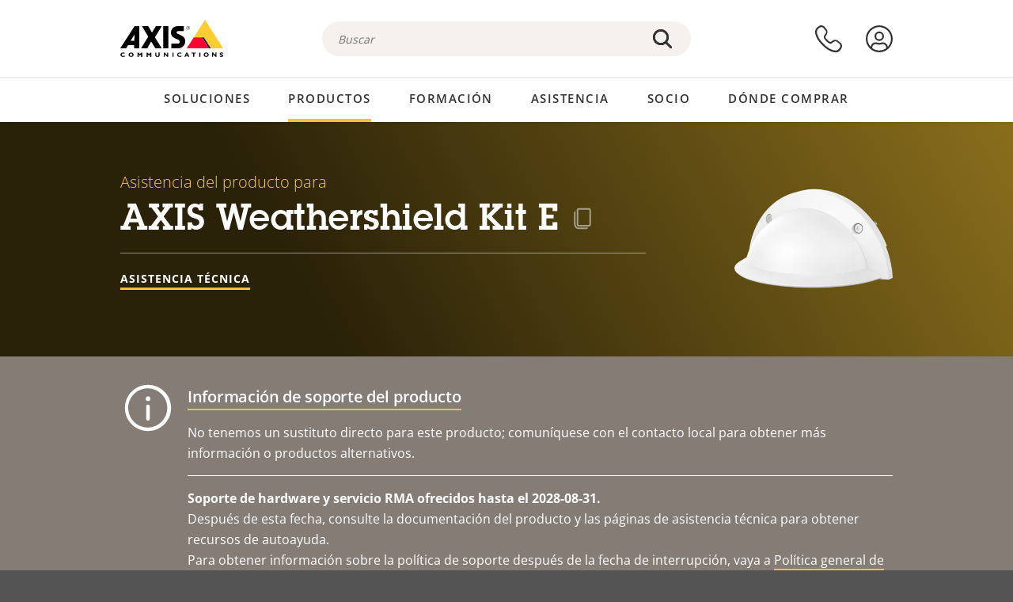

--- FILE ---
content_type: text/html; charset=UTF-8
request_url: https://www.axis.com/es-es/products/axis-weathershield-kit-e/support
body_size: 22194
content:
<!DOCTYPE html>
<html lang="es-es" dir="ltr" data-myaxis-role="offline" prefix="og: https://ogp.me/ns#">
  <head>
                <!-- Google Tag Manager -->
      <script>(function(w,d,s,l,i){w[l]=w[l]||[];w[l].push({'gtm.start':
            new Date().getTime(),event:'gtm.js'});var f=d.getElementsByTagName(s)[0],
          j=d.createElement(s),dl=l!='dataLayer'?'&l='+l:'';j.async=true;j.src=
          'https://www.googletagmanager.com/gtm.js?id='+i+dl;f.parentNode.insertBefore(j,f);
        })(window,document,'script','dataLayer','GTM-PKNFXQZ');</script>
      <!-- End Google Tag Manager -->
              <meta charset="utf-8" />
<script type="text/javascript">window.dataLayer = window.dataLayer || [];</script>
<script type="text/javascript">
        window.dataLayer.push({
          'pageLanguage' : 'es-es',
        });
      </script>
<script type="text/javascript">window.dataLayer.push({"productCategory":"product support","piaId":"20744","type":"productSupport","productName":"AXIS Weathershield Kit E","detection_rule":"node_class"});</script>
<link rel="alternate" hreflang="en" href="https://www.axis.com/products/axis-weathershield-kit-e/support" />
<link rel="alternate" hreflang="pt-br" href="https://www.axis.com/pt-br/products/axis-weathershield-kit-e/support" />
<link rel="alternate" hreflang="fr" href="https://www.axis.com/fr-fr/products/axis-weathershield-kit-e/support" />
<link rel="alternate" hreflang="de" href="https://www.axis.com/de-de/products/axis-weathershield-kit-e/support" />
<link rel="alternate" hreflang="it" href="https://www.axis.com/it-it/products/axis-weathershield-kit-e/support" />
<link rel="alternate" hreflang="ja" href="https://www.axis.com/ja-jp/products/axis-weathershield-kit-e/support" />
<link rel="alternate" hreflang="ko" href="https://www.axis.com/ko-kr/products/axis-weathershield-kit-e/support" />
<link rel="alternate" hreflang="es" href="https://www.axis.com/es-es/products/axis-weathershield-kit-e/support" />
<link rel="alternate" hreflang="pl" href="https://www.axis.com/pl-pl/products/axis-weathershield-kit-e/support" />
<link rel="alternate" hreflang="x-default" href="https://www.axis.com/products/axis-weathershield-kit-e/support" />
<meta name="description" content="Asistencia del producto para AXIS Weathershield Kit E. Si procede: encuentre software, firmware, manuales, hojas de datos, especificaciones técnicas y otros recursos aquí." />
<link rel="canonical" href="https://www.axis.com/es-es/products/axis-weathershield-kit-e/support" />
<meta name="Generator" content="Drupal 11 (https://www.drupal.org)" />
<meta name="MobileOptimized" content="width" />
<meta name="HandheldFriendly" content="true" />
<meta name="viewport" content="width=device-width, initial-scale=1.0" />
<meta name="format-detection" content="telephone=no" />
<link rel="icon" href="/themes/custom/axiscom/favicon.ico" type="image/vnd.microsoft.icon" />

    <title>AXIS Weathershield Kit E - Asistencia del producto | Axis Communications</title>
    <link rel="stylesheet" media="all" href="/sites/axis/files/css/css_brfotgS-QGkPT16OrwzeVEIOZOnZ6fYZbt5vYiGIc0I.css?delta=0&amp;language=es-es&amp;theme=axiscom&amp;include=eJxtjV0KwzAMgy-UnyMVpxHDLHFC7K7t7ZduZU970CcJBKKDdaknTYtfcxfWVmMixa9M9SYQC1ci41Tg-2h5W03_rB5onrtPJILhcFhhecY8tk4l3NUpG3bOWKhgWGRhc3qq4T5_MXaNH4Y6rwrerQVEog" />
<link rel="stylesheet" media="all" href="/sites/axis/files/css/css_1QfMtLoUwrsP6UMma7iG9Z_XT0R1yMIgC4I4Be0KNug.css?delta=1&amp;language=es-es&amp;theme=axiscom&amp;include=eJxtjV0KwzAMgy-UnyMVpxHDLHFC7K7t7ZduZU970CcJBKKDdaknTYtfcxfWVmMixa9M9SYQC1ci41Tg-2h5W03_rB5onrtPJILhcFhhecY8tk4l3NUpG3bOWKhgWGRhc3qq4T5_MXaNH4Y6rwrerQVEog" />

    
  </head>
  <body class="page-product-support">
                <!-- Google Tag Manager (noscript) -->
        <noscript><iframe src="https://www.googletagmanager.com/ns.html?id=GTM-PKNFXQZ"
                      height="0" width="0" style="display:none;visibility:hidden"></iframe></noscript>
      <!-- End Google Tag Manager (noscript) -->
                <a href="#main-content" class="visually-hidden focusable">
      Saltar al contenido principal
    </a>
    <div data-sitewide-alert role="banner"></div>
      <div class="dialog-off-canvas-main-canvas" data-off-canvas-main-canvas>
    





<div class="geo-ip-banner" id="geo-ip-banner" data-nosnippet>
  <div class="container">
    <div class="row">
      <div class="col-xs-12 no-padding-bottom no-padding-top geo-ip-banner-wrapper">

        <div class="geo-ip-banner__info">
          <div class="geo-ip-banner__infotext" id="geo-ip-banner__info-text"></div>
        </div>

        <div class="geo-ip-banner__action">
          <span class="geo-ip-banner__dropdown-text" id="geo-ip-banner__dropdown-text"></span>
          <div class="geo-ip-banner__dropdown" id="geo-ip-banner__dropdown"></div>
          <a class="geo-ip-banner__button button-action button-action--primary" id="geo-ip-banner__button"></a>
        </div>

        <div class="geo-ip-banner__close" id="geo-ip-banner__close">
          <span id="geo-ip-banner__close-btn" class="geo-ip-banner__close-btn">
            <svg width="16" height="16" fill="none" xmlns="http://www.w3.org/2000/svg"><path d="M.4.6c.3-.3.8-.4 1-.2l.1.1L8 7 14.5.5c.3-.3.8-.3 1.1 0 .3.3.3.8 0 1.1L9.1 8l6.5 6.5c.3.3.3.7.1 1l-.1.1c-.3.3-.7.3-1 .1l-.1-.1L8 9.1l-6.5 6.5c-.3.3-.8.3-1.1 0-.3-.3-.3-.8 0-1l6.5-6.5L.5 1.5C.2 1.3.2.9.4.6.5.5.4.6.4.6Z" fill="currentcolor"/></svg>

          </span>
        </div>

      </div>
    </div>
  </div>
</div>
<div class="header-wrapper ">
  <header role="banner">
    <div class="container">
      <div class="row between-xs">
        <div class="col-xs-3 col-sm-3 col-md-6 col-lg-6 search-bar-wrapper">
          <button type="button" class="search-button js-search-button">
            <svg id="search_layer_1" viewBox="0 0 24 24">
              <use  href="/themes/custom/axiscom/icon-sprite.svg#search-with-placeholder"/>
            </svg>
          </button>
          <button type="button" class="search-button search-button--hide js-close-search-button">
            <svg viewBox="0 0 24 24" version="1.1" xmlns="http://www.w3.org/2000/svg" xmlns:xlink="http://www.w3.org/2000/svg">
              <defs>
                <path d="M5.3,17.3 C4.9,17.7 4.9,18.3 5.3,18.7 C5.7,19.1 6.3,19.1 6.7,18.7 L12,13.4 L17.3,18.7 C17.7,19.1 18.3,19.1 18.7,18.7 C19.1,18.3 19.1,17.7 18.7,17.3 L13.4,12 L18.7,6.7 C19.1,6.3 19.1,5.7 18.7,5.3 C18.3,4.9 17.7,4.9 17.3,5.3 L12,10.6 L6.7,5.3 C6.3,4.9 5.7,4.9 5.3,5.3 C4.9,5.7 4.9,6.3 5.3,6.7 L10.6,12 L5.3,17.3 Z" id="path-close"></path>
              </defs>
              <g id="icons-our-own-close" stroke="none" stroke-width="1" fill="none" fill-rule="evenodd">
                <mask id="mask-close" fill="white">
                  <use xlink:href="#path-close"></use>
                </mask>
                <use id="Mask" fill="#000000" fill-rule="nonzero" xlink:href="#path-close"></use>
                <g id="close-colors-333333" mask="url(#mask-close)" fill="#333333" fill-rule="nonzero">
                  <rect id="rectangle-close" x="0" y="0" width="24" height="24"></rect>
                </g>
              </g>
            </svg>
          </button>
                      <div class="search-region">
              <div class="search-bar search-bar--gsc" data-placeholder="Buscar">
                <script async src="https://cse.google.com/cse.js?cx=45945b72c3fe45e11"></script>
                <div class="gcse-searchbox-only" data-resultsUrl="/es-es/search"></div>
              </div>
            </div>
                  </div>
        <div class="col-xs-6 col-md-3 col-lg-3 branding-wrapper">
            <div>
    <div id="block-axiscom-branding">
  
    
        <a class="site-logo" href="/es-es" title="Inicio" rel="home">
      <svg version="1.1" id="Layer_1" xmlns:xlink="http://www.w3.org/1999/xlink" x="0px" y="0px"
           viewBox="0 0 200 72" style="enable-background:new 0 0 200 72;" xml:space="preserve">
        <image src="/themes/custom/axiscom/logo.png" alt="Logotipo de Axis Communications" xlink:href="" />
            <use href="/themes/custom/axiscom/icon-sprite.svg#axis-logo"/>
      </svg>
    </a>
  </div>

  </div>

        </div>
        <div class="col-xs-4 col-sm-3 col-lg-3 primary-menu-wrapper">
            <div>
    <div id="block-primarynavigation">
  
    
      <div data-myaxis-access="offline" class="primary-menu" role="navigation" aria-label="primary-menu">

  <div class="primary-menu__item-wrapper">
    <a href="/es-es/contact-us" class="primary-menu__item" aria-label="contacte con nosotros">
      <svg class="ax-icon ax-icon--medium" viewBox="0 0 24 24">
        <use href="/themes/custom/axiscom/icon-sprite.svg#contact-us"/>
      </svg>
    </a>
    <span class="primary-menu__tooltip">Contacte con nosotros</span>
  </div>

  <div class="primary-menu__item-wrapper">
    <a href="/es-es/my-axis/login" class="primary-menu__item" aria-label="iniciar sesión">
      <svg id="login" class="ax-icon ax-icon--medium" viewBox="0 0 34 34">
        <use href="/themes/custom/axiscom/icon-sprite.svg#login"/>
      </svg>
    </a>
    <span class="primary-menu__tooltip">Inicio de sesión</span>
  </div>
</div>

<div data-myaxis-access="myaxis partner" class="primary-menu" role="navigation" aria-label="primary-menu">
  <div class="primary-menu__item-wrapper">
    <a href="/es-es/contact-us" class="primary-menu__item" aria-label="contacte con nosotros">
      <svg id="comment"  viewBox="0 0 34 34">
        <use href="/themes/custom/axiscom/icon-sprite.svg#contact-us-logged-in"/>
      </svg>
    </a>
    <span class="primary-menu__tooltip">Contacte con nosotros</span>
  </div>

  <div class="primary-menu__item-wrapper">
    <button class="primary-menu__item primary-menu__item--button js-primary-menu-button" aria-label="my axis menu">
      <svg id="Layer_1" data-name="Layer 1" viewBox="0 0 34 34">
        <use href="/themes/custom/axiscom/icon-sprite.svg#my-axis"/>
      </svg>
    </button>
    <span class="primary-menu__tooltip">My Axis</span>
  </div>
  <div class="myaxis-menu">

    

              <ul>
              <li>
        <a href="https://my.axis.com" class="myaxis-menu__link">Mi Axis</a>
              </li>
          <li>
        <a href="https://auth.axis.com/user-center/account" class="myaxis-menu__link">Configuración de cuenta</a>
              </li>
          <li>
        <a href="https://mybusiness.axis.com/" data-myaxis-access="partner" class="myaxis-menu__link">My Business (Partner web)</a>
              </li>
        </ul>
  



    <div class="myaxis-menu__logout">
      <a href="/es-es/my-axis/logout" class="button-action button-action--primary">Cerrar sesión</a>
    </div>
  </div>

</div>

  </div>

  </div>

        </div>
        <div class="col-xs-10 main-menu__current is-hidden">
          <a id="backlink" href="#" class="main-menu__back-link">
            <svg viewBox="0 0 24 24">
              <defs><style>.cls-1{fill:none;}.cls-2{fill-opacity:1;}</style></defs><title>Asset 4</title><g id="Layer_2" data-name="Layer 2"><g id="Layer_1-2" data-name="Layer 1">
                <use href="/themes/custom/axiscom/icon-sprite.svg#right-chevron"/>
              </g></g>
            </svg>
            <div class="main-menu__level-wrapper">
              <span class="main-menu__parent-level"></span>
              <span class="main-menu__current-level"></span>
            </div>
          </a>
        </div>
        <div class="col-xs-2 col-xs-offset-1 menu-button-wrapper">
          <button type="button" class="hamburger hamburger--squeeze js-menu-button">
            <span class="hamburger-box">
              <span class="hamburger-inner"></span>
            </span>
          </button>
        </div>
      </div>
    </div>
  </header>

    <div class="main-menu-region">
    
<nav role="navigation" aria-label="Main navigation" id="block-axiscom-main-menu" class="block block-menu">
        
        <div class="main-menu no-js">
      <div class="container">
        <div class="row">
          <div class="col-xs-12 main-menu__col">
                          <ul class="main-menu__depth-0">
                                                    <li class="main-menu__depth-0-item">
                <span class="main-menu__depth-0-link-container">
                                                  <a href="/es-es/solutions" class="main-menu__depth-0-link" data-drupal-link-system-path="solutions">Soluciones</a>
                                </span>
                                        <div class="main-menu__inner" style="visibility: hidden; opacity: 0;">
    <div class="main-menu__inner-wrapper">
      <div class="main-menu__container-simulator">
        <ul class="main-menu__depth-1">
                                      <li class="main-menu__depth-1-item main-menu__depth-1--current after-visible">
            <div class="main-menu__depth-1-links">
                              <a href="/es-es/solutions/solutions-by-industry"  class="main-menu__depth-1-link slim-link-cta">
                  <span class="slim-link-cta__underline">
                    Soluciones por sector
                                      </span>
                </a>
                                              <a href="#" class="main-menu__deeper-link">
                    <svg viewBox="0 0 24 24">
                      <defs><style>.cls-1{fill:none;}.cls-2{fill-opacity:1;}</style></defs><title>Asset 4</title><g id="Layer_2" data-name="Layer 2"><g id="Layer_1-2" data-name="Layer 1">
                        <use href="/themes/custom/axiscom/icon-sprite.svg#right-chevron"/>
                      </g></g>
                    </svg>
                  </a>
                </div>
                      <div class="main-menu__depth-2-wrapper ">
    <span class="main-menu__section-title">
              <a href="/es-es/solutions/solutions-by-industry" class="slim-link-cta slim-link-cta--large"><span class="slim-link-cta__underline">Soluciones por sector</span></a>
          </span>
          <span class="main-menu__section-tagline">Tecnología conectada para todos los sectores</span>
      <ul class="main-menu__depth-2 main-menu__depth-2--multicols">
                              <li  class="main-menu__depth-2-item">
                              <a href="/es-es/solutions/parking"  class="main-menu__depth-2-link slim-link-cta" >
              <span class="slim-link-cta__underline">
                Aparcamientos 
                              </span>
            </a>
                          </li>
                              <li  class="main-menu__depth-2-item">
                              <a href="/es-es/solutions/healthcare"  class="main-menu__depth-2-link slim-link-cta" >
              <span class="slim-link-cta__underline">
                Asistencia sanitaria
                              </span>
            </a>
                          </li>
                              <li  class="main-menu__depth-2-item">
                              <a href="/es-es/solutions/aviation"  class="main-menu__depth-2-link slim-link-cta" >
              <span class="slim-link-cta__underline">
                Aviación
                              </span>
            </a>
                          </li>
                              <li  class="main-menu__depth-2-item">
                              <a href="/es-es/solutions/banking-and-finance"  class="main-menu__depth-2-link slim-link-cta" >
              <span class="slim-link-cta__underline">
                Banca y finanzas
                              </span>
            </a>
                          </li>
                              <li  class="main-menu__depth-2-item">
                              <a href="/es-es/solutions/casinos"  class="main-menu__depth-2-link slim-link-cta" >
              <span class="slim-link-cta__underline">
                Casinos
                              </span>
            </a>
                          </li>
                              <li  class="main-menu__depth-2-item">
                              <a href="/es-es/solutions/data-centers"  class="main-menu__depth-2-link slim-link-cta" >
              <span class="slim-link-cta__underline">
                Centros de datos
                              </span>
            </a>
                          </li>
                              <li  class="main-menu__depth-2-item">
                              <a href="/es-es/solutions/cities"  class="main-menu__depth-2-link slim-link-cta" >
              <span class="slim-link-cta__underline">
                Ciudades
                              </span>
            </a>
                          </li>
                              <li  class="main-menu__depth-2-item">
                              <a href="/es-es/solutions/retail"  class="main-menu__depth-2-link slim-link-cta" >
              <span class="slim-link-cta__underline">
                Comercio minorista
                              </span>
            </a>
                          </li>
                              <li  class="main-menu__depth-2-item">
                              <a href="/es-es/solutions/education"  class="main-menu__depth-2-link slim-link-cta" >
              <span class="slim-link-cta__underline">
                Educación
                              </span>
            </a>
                          </li>
                              <li  class="main-menu__depth-2-item">
                              <a href="/es-es/solutions/stadiums-and-venues"  class="main-menu__depth-2-link slim-link-cta" >
              <span class="slim-link-cta__underline">
                Estadios y recintos
                              </span>
            </a>
                          </li>
                              <li  class="main-menu__depth-2-item">
                              <a href="/es-es/solutions/hotels-and-restaurants"  class="main-menu__depth-2-link slim-link-cta" >
              <span class="slim-link-cta__underline">
                Hoteles y restaurantes
                              </span>
            </a>
                          </li>
                              <li  class="main-menu__depth-2-item">
                              <a href="/es-es/solutions/industrial"  class="main-menu__depth-2-link slim-link-cta" >
              <span class="slim-link-cta__underline">
                Industria
                              </span>
            </a>
                          </li>
                              <li  class="main-menu__depth-2-item">
                              <a href="/es-es/solutions/critical-infrastructure"  class="main-menu__depth-2-link slim-link-cta" >
              <span class="slim-link-cta__underline">
                Infraestructuras esenciales
                              </span>
            </a>
                          </li>
                              <li  class="main-menu__depth-2-item">
                              <a href="/es-es/solutions/commercial-real-estate"  class="main-menu__depth-2-link slim-link-cta" >
              <span class="slim-link-cta__underline">
                Inmuebles comerciales
                              </span>
            </a>
                          </li>
                              <li  class="main-menu__depth-2-item">
                              <a href="/es-es/solutions/prisons-and-correctional-facilities"  class="main-menu__depth-2-link slim-link-cta" >
              <span class="slim-link-cta__underline">
                Prisiones y centros penitenciarios
                              </span>
            </a>
                          </li>
                              <li  class="main-menu__depth-2-item">
                              <a href="/es-es/solutions/maritime"  class="main-menu__depth-2-link slim-link-cta" >
              <span class="slim-link-cta__underline">
                Sector marítimo
                              </span>
            </a>
                          </li>
                              <li  class="main-menu__depth-2-item">
                              <a href="/es-es/solutions/cargo-logistics"  class="main-menu__depth-2-link slim-link-cta" >
              <span class="slim-link-cta__underline">
                Transporte de cargas y logística
                              </span>
            </a>
                          </li>
                              <li  class="main-menu__depth-2-item">
                              <a href="/es-es/solutions/public-transport"  class="main-menu__depth-2-link slim-link-cta" >
              <span class="slim-link-cta__underline">
                Transporte público
                              </span>
            </a>
                          </li>
                              <li  class="main-menu__depth-2-item">
                              <a href="/es-es/solutions/traffic"  class="main-menu__depth-2-link slim-link-cta" >
              <span class="slim-link-cta__underline">
                Tráfico
                              </span>
            </a>
                          </li>
            </ul>
              <div class="main-menu__promo">
            <a href="/es-es/solutions/enterprise-it" class="paragraph paragraph--type--menu-promo-spot paragraph--view-mode--default main-menu__promo-item">
        <div class="main-menu__promo-media">  <img loading="lazy" src="/sites/axis/files/styles/square_125x125_jpg/public/2023-12/spotlight_it_enterprise_1600x1600_.png.jpg.webp?h=063d529f&amp;itok=L9vpcNb-" width="125" height="125" alt="a man and a woman, looking at their screens" />


</div>

      <div class="main-menu__promo-text">
        <span class="main-menu__promo-title slim-link-cta"><span class="slim-link-cta__underline">  <span>Axis para equipos de TI</span>
</span></span>
        <span class="main-menu__promo-tagline">
            <div>Integración en infraestructuras y redes de TI de empresa</div>
      </span>
      </div>
    </a>
  
            <a href="/es-es/customer-story" class="paragraph paragraph--type--menu-promo-spot paragraph--view-mode--default main-menu__promo-item">
        <div class="main-menu__promo-media">  <img loading="lazy" src="/sites/axis/files/styles/square_125x125_jpg/public/2020-11/Customer%20story%20tool%20promo%20meganav.jpg.webp?h=a76a7264&amp;itok=d2n0LASN" width="125" height="125" alt="test" />


</div>

      <div class="main-menu__promo-text">
        <span class="main-menu__promo-title slim-link-cta"><span class="slim-link-cta__underline">  <span>Historias de clientes</span>
</span></span>
        <span class="main-menu__promo-tagline">
            <div>Vea cómo nuestras soluciones trabajan con nuestros clientes</div>
      </span>
      </div>
    </a>
  
            <a href="/es-es/blog/secure-insights" class="paragraph paragraph--type--menu-promo-spot paragraph--view-mode--default main-menu__promo-item">
        <div class="main-menu__promo-media">  <img loading="lazy" src="/sites/axis/files/styles/square_125x125_jpg/public/2021-08/city_woman_thinking_connectors_mesh_2012_2600x2600.jpg.webp?h=1a2f67c9&amp;itok=HNwmHhBr" width="125" height="125" alt="City woman thinking connectors in the sky" />


</div>

      <div class="main-menu__promo-text">
        <span class="main-menu__promo-title slim-link-cta"><span class="slim-link-cta__underline">  <span>Secure Insights</span>
</span></span>
        <span class="main-menu__promo-tagline">
            <div>Lea sobre las últimas tendencias y conocimientos en seguridad<br />
</div>
      </span>
      </div>
    </a>
  
  </div>

      </div>

                        </li>
                                      <li class="main-menu__depth-1-item">
            <div class="main-menu__depth-1-links">
                              <a href="/es-es/solutions/solutions-by-application-area"  class="main-menu__depth-1-link slim-link-cta">
                  <span class="slim-link-cta__underline">
                    Soluciones por área de aplicación
                                      </span>
                </a>
                                              <a href="#" class="main-menu__deeper-link">
                    <svg viewBox="0 0 24 24">
                      <defs><style>.cls-1{fill:none;}.cls-2{fill-opacity:1;}</style></defs><title>Asset 4</title><g id="Layer_2" data-name="Layer 2"><g id="Layer_1-2" data-name="Layer 1">
                        <use href="/themes/custom/axiscom/icon-sprite.svg#right-chevron"/>
                      </g></g>
                    </svg>
                  </a>
                </div>
                      <div class="main-menu__depth-2-wrapper ">
    <span class="main-menu__section-title">
              <a href="/es-es/solutions/solutions-by-application-area" class="slim-link-cta slim-link-cta--large"><span class="slim-link-cta__underline">Soluciones por área de aplicación</span></a>
          </span>
          <span class="main-menu__section-tagline">Soluciones para todas las aplicaciones</span>
      <ul class="main-menu__depth-2 main-menu__depth-2--multicols">
                              <li  class="main-menu__depth-2-item">
                              <a href="/es-es/solutions/audio-for-security"  class="main-menu__depth-2-link slim-link-cta" >
              <span class="slim-link-cta__underline">
                Audio para seguridad
                              </span>
            </a>
                          </li>
                              <li  class="main-menu__depth-2-item">
                              <a href="/es-es/solutions/background-music-for-audio-solutions"  class="main-menu__depth-2-link slim-link-cta" >
              <span class="slim-link-cta__underline">
                Música de fondo
                              </span>
            </a>
                          </li>
                              <li  class="main-menu__depth-2-item">
                              <a href="/es-es/solutions/body-worn-solutions"  class="main-menu__depth-2-link slim-link-cta" >
              <span class="slim-link-cta__underline">
                Soluciones corporales
                              </span>
            </a>
                          </li>
                              <li  class="main-menu__depth-2-item">
                              <a href="/es-es/solutions/emergency-handling"  class="main-menu__depth-2-link slim-link-cta" >
              <span class="slim-link-cta__underline">
                Gestión de emergencias
                              </span>
            </a>
                          </li>
                              <li  class="main-menu__depth-2-item">
                              <a href="/es-es/solutions/deployable-surveillance"  class="main-menu__depth-2-link slim-link-cta" >
              <span class="slim-link-cta__underline">
                Vigilancia autónoma
                              </span>
            </a>
                          </li>
                              <li  class="main-menu__depth-2-item">
                              <a href="/es-es/solutions/forensic-search"  class="main-menu__depth-2-link slim-link-cta" >
              <span class="slim-link-cta__underline">
                Búsqueda forense
                              </span>
            </a>
                          </li>
                              <li  class="main-menu__depth-2-item">
                              <a href="/es-es/solutions/license-plate-recognition"  class="main-menu__depth-2-link slim-link-cta" >
              <span class="slim-link-cta__underline">
                Reconocimiento de matrículas
                              </span>
            </a>
                          </li>
                              <li  class="main-menu__depth-2-item">
                              <a href="/es-es/solutions/mobile-access-control-solutions"  class="main-menu__depth-2-link slim-link-cta" >
              <span class="slim-link-cta__underline">
                Soluciones de control de acceso móvil
                              </span>
            </a>
                          </li>
                              <li  class="main-menu__depth-2-item">
                              <a href="/es-es/solutions/occupancy-and-space-utilization"  class="main-menu__depth-2-link slim-link-cta" >
              <span class="slim-link-cta__underline">
                Ocupación y uso del espacio
                              </span>
            </a>
                          </li>
                              <li  class="main-menu__depth-2-item">
                              <a href="/es-es/solutions/onboard-surveillance"  class="main-menu__depth-2-link slim-link-cta" >
              <span class="slim-link-cta__underline">
                Vigilancia integrada
                              </span>
            </a>
                          </li>
                              <li  class="main-menu__depth-2-item">
                              <a href="/es-es/solutions/people-and-vehicle-counting"  class="main-menu__depth-2-link slim-link-cta" >
              <span class="slim-link-cta__underline">
                Recuento de personas
                              </span>
            </a>
                          </li>
                              <li  class="main-menu__depth-2-item">
                              <a href="/es-es/solutions/perimeter-and-area-security"  class="main-menu__depth-2-link slim-link-cta" >
              <span class="slim-link-cta__underline">
                Seguridad perimetral y de área
                              </span>
            </a>
                          </li>
                              <li  class="main-menu__depth-2-item">
                              <a href="/es-es/solutions/privacy-in-surveillance"  class="main-menu__depth-2-link slim-link-cta" >
              <span class="slim-link-cta__underline">
                Privacidad en la vigilancia
                              </span>
            </a>
                          </li>
                              <li  class="main-menu__depth-2-item">
                              <a href="/es-es/solutions/public-address-system"  class="main-menu__depth-2-link slim-link-cta" >
              <span class="slim-link-cta__underline">
                Megafonía
                              </span>
            </a>
                          </li>
                              <li  class="main-menu__depth-2-item">
                              <a href="/es-es/solutions/sound-detection"  class="main-menu__depth-2-link slim-link-cta" >
              <span class="slim-link-cta__underline">
                Detección de sonido
                              </span>
            </a>
                          </li>
                              <li  class="main-menu__depth-2-item">
                              <a href="/es-es/solutions/vehicle-access-control"  class="main-menu__depth-2-link slim-link-cta" >
              <span class="slim-link-cta__underline">
                Control de acceso de vehículos
                              </span>
            </a>
                          </li>
            </ul>
              <div class="main-menu__promo">
            <a href="/es-es/products/new-products" class="paragraph paragraph--type--menu-promo-spot paragraph--view-mode--default main-menu__promo-item">
        <div class="main-menu__promo-media">  <img loading="lazy" src="/sites/axis/files/styles/square_125x125_jpg/public/2021-11/lightbulb_hand_holding_lit_outdoors_1903_1600x1600.jpg.webp?h=00546c34&amp;itok=qfVAbSCk" width="125" height="125" alt="Hand holding lightbulb with outdoors backlight " />


</div>

      <div class="main-menu__promo-text">
        <span class="main-menu__promo-title slim-link-cta"><span class="slim-link-cta__underline">  <span>Productos nuevos</span>
</span></span>
        <span class="main-menu__promo-tagline">
            <div>Consulte nuestras últimas innovaciones</div>
      </span>
      </div>
    </a>
  
            <a href="/es-es/products" class="paragraph paragraph--type--menu-promo-spot paragraph--view-mode--default main-menu__promo-item">
        <div class="main-menu__promo-media">  <img loading="lazy" src="/sites/axis/files/styles/square_125x125_jpg/public/2021-11/axis_view_web_1600x1600_2111.jpg.webp?h=00546c34&amp;itok=x3BlxolD" width="125" height="125" alt="Axis view of cty" />


</div>

      <div class="main-menu__promo-text">
        <span class="main-menu__promo-title slim-link-cta"><span class="slim-link-cta__underline">  <span>Productos</span>
</span></span>
        <span class="main-menu__promo-tagline">
            <div>Productos para cada necesidad</div>
      </span>
      </div>
    </a>
  
            <a href="/es-es/customer-story" class="paragraph paragraph--type--menu-promo-spot paragraph--view-mode--default main-menu__promo-item">
        <div class="main-menu__promo-media">  <img loading="lazy" src="/sites/axis/files/styles/square_125x125_jpg/public/2020-11/Customer%20story%20tool%20promo%20meganav.jpg.webp?h=a76a7264&amp;itok=d2n0LASN" width="125" height="125" alt="test" />


</div>

      <div class="main-menu__promo-text">
        <span class="main-menu__promo-title slim-link-cta"><span class="slim-link-cta__underline">  <span>Historias de clientes</span>
</span></span>
        <span class="main-menu__promo-tagline">
            <div>Vea cómo nuestras soluciones trabajan con nuestros clientes</div>
      </span>
      </div>
    </a>
  
  </div>

      </div>

                        </li>
                                      <li class="main-menu__depth-1-item">
            <div class="main-menu__depth-1-links">
                              <a href="/es-es/solutions/end-to-end-solutions"  class="main-menu__depth-1-link slim-link-cta">
                  <span class="slim-link-cta__underline">
                    Soluciones integrales
                                      </span>
                </a>
                                              <a href="#" class="main-menu__deeper-link">
                    <svg viewBox="0 0 24 24">
                      <defs><style>.cls-1{fill:none;}.cls-2{fill-opacity:1;}</style></defs><title>Asset 4</title><g id="Layer_2" data-name="Layer 2"><g id="Layer_1-2" data-name="Layer 1">
                        <use href="/themes/custom/axiscom/icon-sprite.svg#right-chevron"/>
                      </g></g>
                    </svg>
                  </a>
                </div>
                      <div class="main-menu__depth-2-wrapper ">
    <span class="main-menu__section-title">
              <a href="/es-es/solutions/end-to-end-solutions" class="slim-link-cta slim-link-cta--large"><span class="slim-link-cta__underline">Soluciones integrales</span></a>
          </span>
          <span class="main-menu__section-tagline">Seguridad integral para un mundo más inteligente y seguro</span>
      <ul class="main-menu__depth-2">
                              <li  class="main-menu__depth-2-item">
                              <a href="/es-es/solutions/axis-end-to-end-solutions-for-access-control"  class="main-menu__depth-2-link slim-link-cta" >
              <span class="slim-link-cta__underline">
                Soluciones de extremo a extremo para el control de acceso Axis
                              </span>
            </a>
                          </li>
                              <li  class="main-menu__depth-2-item">
                              <a href="/es-es/products/network-audio"  class="main-menu__depth-2-link slim-link-cta" >
              <span class="slim-link-cta__underline">
                Soluciones integrales de Axis para audio
                              </span>
            </a>
                          </li>
                              <li  class="main-menu__depth-2-item">
                              <a href="/es-es/solutions/axis-end-to-end-solutions-for-body-worn-camera-systems"  class="main-menu__depth-2-link slim-link-cta" >
              <span class="slim-link-cta__underline">
                Soluciones integrales de Axis para sistemas de cámaras corporales
                              </span>
            </a>
                          </li>
                              <li  class="main-menu__depth-2-item">
                              <a href="/es-es/solutions/axis-end-to-end-solutions-for-surveillance"  class="main-menu__depth-2-link slim-link-cta" >
              <span class="slim-link-cta__underline">
                Soluciones integrales de Axis para vigilancia
                              </span>
            </a>
                          </li>
            </ul>
              <div class="main-menu__promo">
            <a href="/es-es/products/new-products" class="paragraph paragraph--type--menu-promo-spot paragraph--view-mode--default main-menu__promo-item">
        <div class="main-menu__promo-media">  <img loading="lazy" src="/sites/axis/files/styles/square_125x125_jpg/public/2021-11/lightbulb_hand_holding_lit_outdoors_1903_1600x1600.jpg.webp?h=00546c34&amp;itok=qfVAbSCk" width="125" height="125" alt="Hand holding lightbulb with outdoors backlight " />


</div>

      <div class="main-menu__promo-text">
        <span class="main-menu__promo-title slim-link-cta"><span class="slim-link-cta__underline">  <span>Productos nuevos</span>
</span></span>
        <span class="main-menu__promo-tagline">
            <div>Consulte nuestras últimas innovaciones</div>
      </span>
      </div>
    </a>
  
            <a href="/es-es/products" class="paragraph paragraph--type--menu-promo-spot paragraph--view-mode--default main-menu__promo-item">
        <div class="main-menu__promo-media">  <img loading="lazy" src="/sites/axis/files/styles/square_125x125_jpg/public/2021-11/axis_view_web_1600x1600_2111.jpg.webp?h=00546c34&amp;itok=x3BlxolD" width="125" height="125" alt="Axis view of cty" />


</div>

      <div class="main-menu__promo-text">
        <span class="main-menu__promo-title slim-link-cta"><span class="slim-link-cta__underline">  <span>Productos</span>
</span></span>
        <span class="main-menu__promo-tagline">
            <div>Productos para cada necesidad</div>
      </span>
      </div>
    </a>
  
            <a href="/es-es/customer-story" class="paragraph paragraph--type--menu-promo-spot paragraph--view-mode--default main-menu__promo-item">
        <div class="main-menu__promo-media">  <img loading="lazy" src="/sites/axis/files/styles/square_125x125_jpg/public/2020-11/Customer%20story%20tool%20promo%20meganav.jpg.webp?h=a76a7264&amp;itok=d2n0LASN" width="125" height="125" alt="test" />


</div>

      <div class="main-menu__promo-text">
        <span class="main-menu__promo-title slim-link-cta"><span class="slim-link-cta__underline">  <span>Historias de clientes</span>
</span></span>
        <span class="main-menu__promo-tagline">
            <div>Vea cómo nuestras soluciones trabajan con nuestros clientes</div>
      </span>
      </div>
    </a>
  
  </div>

      </div>

                        </li>
                                      <li class="main-menu__depth-1-item">
            <div class="main-menu__depth-1-links">
                              <a href="/es-es/solutions/solutions-by-technology"  class="main-menu__depth-1-link slim-link-cta">
                  <span class="slim-link-cta__underline">
                    Soluciones por tecnología
                                      </span>
                </a>
                                              <a href="#" class="main-menu__deeper-link">
                    <svg viewBox="0 0 24 24">
                      <defs><style>.cls-1{fill:none;}.cls-2{fill-opacity:1;}</style></defs><title>Asset 4</title><g id="Layer_2" data-name="Layer 2"><g id="Layer_1-2" data-name="Layer 1">
                        <use href="/themes/custom/axiscom/icon-sprite.svg#right-chevron"/>
                      </g></g>
                    </svg>
                  </a>
                </div>
                      <div class="main-menu__depth-2-wrapper ">
    <span class="main-menu__section-title">
              <a href="/es-es/solutions/solutions-by-technology" class="slim-link-cta slim-link-cta--large"><span class="slim-link-cta__underline">Soluciones por tecnología</span></a>
          </span>
          <span class="main-menu__section-tagline">Innovación que marca la diferencia</span>
      <ul class="main-menu__depth-2 main-menu__depth-2--multicols">
                              <li  class="main-menu__depth-2-item">
                              <a href="/es-es/solutions/edge-vault"  class="main-menu__depth-2-link slim-link-cta" >
              <span class="slim-link-cta__underline">
                Edge Vault
                              </span>
            </a>
                          </li>
                              <li  class="main-menu__depth-2-item">
                              <a href="/es-es/solutions/av1-codec"  class="main-menu__depth-2-link slim-link-cta" >
              <span class="slim-link-cta__underline">
                AV1 codec
                              </span>
            </a>
                          </li>
                              <li  class="main-menu__depth-2-item">
                              <a href="/es-es/solutions/system-on-chip"  class="main-menu__depth-2-link slim-link-cta" >
              <span class="slim-link-cta__underline">
                Sistema en un solo chip
                              </span>
            </a>
                          </li>
                              <li  class="main-menu__depth-2-item">
                              <a href="/es-es/solutions/scene-intelligence"  class="main-menu__depth-2-link slim-link-cta" >
              <span class="slim-link-cta__underline">
                Inteligencia de escena
                              </span>
            </a>
                          </li>
                              <li  class="main-menu__depth-2-item">
                              <a href="/es-es/solutions/zipstream"  class="main-menu__depth-2-link slim-link-cta" >
              <span class="slim-link-cta__underline">
                Zipstream
                              </span>
            </a>
                          </li>
                              <li  class="main-menu__depth-2-item">
                              <a href="/es-es/solutions/lightfinder"  class="main-menu__depth-2-link slim-link-cta" >
              <span class="slim-link-cta__underline">
                Lightfinder
                              </span>
            </a>
                          </li>
                              <li  class="main-menu__depth-2-item">
                              <a href="/es-es/solutions/wide-dynamic-range-wdr"  class="main-menu__depth-2-link slim-link-cta" >
              <span class="slim-link-cta__underline">
                Forensic WDR
                              </span>
            </a>
                          </li>
                              <li  class="main-menu__depth-2-item">
                              <a href="/es-es/solutions/optimizedir"  class="main-menu__depth-2-link slim-link-cta" >
              <span class="slim-link-cta__underline">
                OptimizedIR
                              </span>
            </a>
                          </li>
                              <li  class="main-menu__depth-2-item">
                              <a href="/es-es/solutions/electronic-image-stabilization"  class="main-menu__depth-2-link slim-link-cta" >
              <span class="slim-link-cta__underline">
                Estabilización de imagen
                              </span>
            </a>
                          </li>
                              <li  class="main-menu__depth-2-item">
                              <a href="/es-es/solutions/thermal-imaging"  class="main-menu__depth-2-link slim-link-cta" >
              <span class="slim-link-cta__underline">
                Imágenes térmicas
                              </span>
            </a>
                          </li>
                              <li  class="main-menu__depth-2-item">
                              <a href="/es-es/solutions/radar"  class="main-menu__depth-2-link slim-link-cta" >
              <span class="slim-link-cta__underline">
                Radar
                              </span>
            </a>
                          </li>
                              <li  class="main-menu__depth-2-item">
                              <a href="/es-es/solutions/from-analog-to-ip"  class="main-menu__depth-2-link slim-link-cta" >
              <span class="slim-link-cta__underline">
                De analógica a IP
                              </span>
            </a>
                          </li>
                              <li  class="main-menu__depth-2-item">
                              <a href="/es-es/solutions/cloud-connect"  class="main-menu__depth-2-link slim-link-cta" >
              <span class="slim-link-cta__underline">
                Cloud Connect
                              </span>
            </a>
                          </li>
                              <li  class="main-menu__depth-2-item">
                              <a href="/es-es/solutions/solutions-by-technology/axis-os"  class="main-menu__depth-2-link slim-link-cta" >
              <span class="slim-link-cta__underline">
                AXIS OS
                              </span>
            </a>
                          </li>
            </ul>
              <div class="main-menu__promo">
            <a href="/es-es/products/new-products" class="paragraph paragraph--type--menu-promo-spot paragraph--view-mode--default main-menu__promo-item">
        <div class="main-menu__promo-media">  <img loading="lazy" src="/sites/axis/files/styles/square_125x125_jpg/public/2021-11/lightbulb_hand_holding_lit_outdoors_1903_1600x1600.jpg.webp?h=00546c34&amp;itok=qfVAbSCk" width="125" height="125" alt="Hand holding lightbulb with outdoors backlight " />


</div>

      <div class="main-menu__promo-text">
        <span class="main-menu__promo-title slim-link-cta"><span class="slim-link-cta__underline">  <span>Productos nuevos</span>
</span></span>
        <span class="main-menu__promo-tagline">
            <div>Consulte nuestras últimas innovaciones</div>
      </span>
      </div>
    </a>
  
            <a href="/es-es/products" class="paragraph paragraph--type--menu-promo-spot paragraph--view-mode--default main-menu__promo-item">
        <div class="main-menu__promo-media">  <img loading="lazy" src="/sites/axis/files/styles/square_125x125_jpg/public/2021-11/axis_view_web_1600x1600_2111.jpg.webp?h=00546c34&amp;itok=x3BlxolD" width="125" height="125" alt="Axis view of cty" />


</div>

      <div class="main-menu__promo-text">
        <span class="main-menu__promo-title slim-link-cta"><span class="slim-link-cta__underline">  <span>Productos</span>
</span></span>
        <span class="main-menu__promo-tagline">
            <div>Productos para cada necesidad</div>
      </span>
      </div>
    </a>
  
            <a href="/es-es/customer-story" class="paragraph paragraph--type--menu-promo-spot paragraph--view-mode--default main-menu__promo-item">
        <div class="main-menu__promo-media">  <img loading="lazy" src="/sites/axis/files/styles/square_125x125_jpg/public/2020-11/Customer%20story%20tool%20promo%20meganav.jpg.webp?h=a76a7264&amp;itok=d2n0LASN" width="125" height="125" alt="test" />


</div>

      <div class="main-menu__promo-text">
        <span class="main-menu__promo-title slim-link-cta"><span class="slim-link-cta__underline">  <span>Historias de clientes</span>
</span></span>
        <span class="main-menu__promo-tagline">
            <div>Vea cómo nuestras soluciones trabajan con nuestros clientes</div>
      </span>
      </div>
    </a>
  
  </div>

      </div>

                        </li>
                                      <li class="main-menu__depth-1-item">
            <div class="main-menu__depth-1-links">
                              <a href="/es-es/solutions/solutions-by-services"  class="main-menu__depth-1-link slim-link-cta">
                  <span class="slim-link-cta__underline">
                    Soluciones por servicios
                                      </span>
                </a>
                                              <a href="#" class="main-menu__deeper-link">
                    <svg viewBox="0 0 24 24">
                      <defs><style>.cls-1{fill:none;}.cls-2{fill-opacity:1;}</style></defs><title>Asset 4</title><g id="Layer_2" data-name="Layer 2"><g id="Layer_1-2" data-name="Layer 1">
                        <use href="/themes/custom/axiscom/icon-sprite.svg#right-chevron"/>
                      </g></g>
                    </svg>
                  </a>
                </div>
                      <div class="main-menu__depth-2-wrapper ">
    <span class="main-menu__section-title">
              <a href="/es-es/solutions/solutions-by-services" class="slim-link-cta slim-link-cta--large"><span class="slim-link-cta__underline">Soluciones por servicios</span></a>
          </span>
          <span class="main-menu__section-tagline"></span>
      <ul class="main-menu__depth-2">
                              <li  class="main-menu__depth-2-item">
                              <a href="/es-es/solutions/professional-services"  class="main-menu__depth-2-link slim-link-cta" >
              <span class="slim-link-cta__underline">
                Axis Servicios profesionales
                              </span>
            </a>
                          </li>
                              <li  class="main-menu__depth-2-item">
                              <a href="/es-es/solutions/managed-services"  class="main-menu__depth-2-link slim-link-cta" >
              <span class="slim-link-cta__underline">
                Servicios gestionados
                              </span>
            </a>
                          </li>
            </ul>
              <div class="main-menu__promo">
            <a href="/es-es/products/new-products" class="paragraph paragraph--type--menu-promo-spot paragraph--view-mode--default main-menu__promo-item">
        <div class="main-menu__promo-media">  <img loading="lazy" src="/sites/axis/files/styles/square_125x125_jpg/public/2021-11/lightbulb_hand_holding_lit_outdoors_1903_1600x1600.jpg.webp?h=00546c34&amp;itok=qfVAbSCk" width="125" height="125" alt="Hand holding lightbulb with outdoors backlight " />


</div>

      <div class="main-menu__promo-text">
        <span class="main-menu__promo-title slim-link-cta"><span class="slim-link-cta__underline">  <span>Productos nuevos</span>
</span></span>
        <span class="main-menu__promo-tagline">
            <div>Consulte nuestras últimas innovaciones</div>
      </span>
      </div>
    </a>
  
            <a href="/es-es/products" class="paragraph paragraph--type--menu-promo-spot paragraph--view-mode--default main-menu__promo-item">
        <div class="main-menu__promo-media">  <img loading="lazy" src="/sites/axis/files/styles/square_125x125_jpg/public/2021-11/axis_view_web_1600x1600_2111.jpg.webp?h=00546c34&amp;itok=x3BlxolD" width="125" height="125" alt="Axis view of cty" />


</div>

      <div class="main-menu__promo-text">
        <span class="main-menu__promo-title slim-link-cta"><span class="slim-link-cta__underline">  <span>Productos</span>
</span></span>
        <span class="main-menu__promo-tagline">
            <div>Productos para cada necesidad</div>
      </span>
      </div>
    </a>
  
            <a href="/es-es/customer-story" class="paragraph paragraph--type--menu-promo-spot paragraph--view-mode--default main-menu__promo-item">
        <div class="main-menu__promo-media">  <img loading="lazy" src="/sites/axis/files/styles/square_125x125_jpg/public/2020-11/Customer%20story%20tool%20promo%20meganav.jpg.webp?h=a76a7264&amp;itok=d2n0LASN" width="125" height="125" alt="test" />


</div>

      <div class="main-menu__promo-text">
        <span class="main-menu__promo-title slim-link-cta"><span class="slim-link-cta__underline">  <span>Historias de clientes</span>
</span></span>
        <span class="main-menu__promo-tagline">
            <div>Vea cómo nuestras soluciones trabajan con nuestros clientes</div>
      </span>
      </div>
    </a>
  
  </div>

      </div>

                        </li>
                </ul>
      </div>
    </div>
  </div>
  
                  <a href="#" class="main-menu__deeper-link">
                  <svg viewBox="0 0 24 24">
                    <defs><style>.cls-1{fill:none;}.cls-2{fill-opacity:1;}</style></defs><title>Asset 4</title><g id="Layer_2" data-name="Layer 2"><g id="Layer_1-2" data-name="Layer 1">
                      <use href="/themes/custom/axiscom/icon-sprite.svg#right-chevron"/>
                    </g></g>
                  </svg>
                </a>
                              </li>
                                        <li class="main-menu__depth-0-item">
                <span class="main-menu__depth-0-link-container">
                                                  <a href="/es-es/products" class="main-menu__depth-0-link" data-drupal-link-system-path="node/48344">Productos</a>
                                </span>
                                        <div class="main-menu__inner" style="visibility: hidden; opacity: 0;">
    <div class="main-menu__inner-wrapper">
      <div class="main-menu__container-simulator">
        <ul class="main-menu__depth-1">
                                      <li class="main-menu__depth-1-item main-menu__depth-1--current after-visible">
            <div class="main-menu__depth-1-links">
                              <a href="/es-es/products/network-cameras"  class="main-menu__depth-1-link slim-link-cta">
                  <span class="slim-link-cta__underline">
                    Cámaras de red
                                      </span>
                </a>
                                              <a href="#" class="main-menu__deeper-link">
                    <svg viewBox="0 0 24 24">
                      <defs><style>.cls-1{fill:none;}.cls-2{fill-opacity:1;}</style></defs><title>Asset 4</title><g id="Layer_2" data-name="Layer 2"><g id="Layer_1-2" data-name="Layer 1">
                        <use href="/themes/custom/axiscom/icon-sprite.svg#right-chevron"/>
                      </g></g>
                    </svg>
                  </a>
                </div>
                      <div class="main-menu__depth-2-wrapper ">
    <span class="main-menu__section-title">
              <a href="/es-es/products/network-cameras" class="slim-link-cta slim-link-cta--large"><span class="slim-link-cta__underline">Cámaras de red</span></a>
          </span>
          <span class="main-menu__section-tagline">El mejor sistema de vídeo en red: innovación, calidad y oportunidad</span>
      <ul class="main-menu__depth-2 main-menu__depth-2--multicols">
                              <li  class="main-menu__depth-2-item">
                              <a href="/es-es/products/dome-cameras"  class="main-menu__depth-2-link slim-link-cta" >
              <span class="slim-link-cta__underline">
                Cámaras domo
                              </span>
            </a>
                          </li>
                              <li  class="main-menu__depth-2-item">
                              <a href="/es-es/products/box-cameras"  class="main-menu__depth-2-link slim-link-cta" >
              <span class="slim-link-cta__underline">
                Cámaras de caja
                              </span>
            </a>
                          </li>
                              <li  class="main-menu__depth-2-item">
                              <a href="/es-es/products/bullet-cameras"  class="main-menu__depth-2-link slim-link-cta" >
              <span class="slim-link-cta__underline">
                Cámaras tipo bullet
                              </span>
            </a>
                          </li>
                              <li  class="main-menu__depth-2-item">
                              <a href="/es-es/products/ptz-cameras"  class="main-menu__depth-2-link slim-link-cta" >
              <span class="slim-link-cta__underline">
                Cámaras PTZ
                              </span>
            </a>
                          </li>
                              <li  class="main-menu__depth-2-item">
                              <a href="/es-es/products/panoramic-cameras"  class="main-menu__depth-2-link slim-link-cta" >
              <span class="slim-link-cta__underline">
                Cámaras panorámicas
                              </span>
            </a>
                          </li>
                              <li  class="main-menu__depth-2-item">
                              <a href="/es-es/products/modular-cameras"  class="main-menu__depth-2-link slim-link-cta" >
              <span class="slim-link-cta__underline">
                Cámaras modulares
                              </span>
            </a>
                          </li>
                              <li  class="main-menu__depth-2-item">
                              <a href="/es-es/products/explosion-protected-cameras"  class="main-menu__depth-2-link slim-link-cta" >
              <span class="slim-link-cta__underline">
                Cámaras con protección para entornos explosivos
                              </span>
            </a>
                          </li>
                              <li  class="main-menu__depth-2-item">
                              <a href="/es-es/products/onboard-cameras"  class="main-menu__depth-2-link slim-link-cta" >
              <span class="slim-link-cta__underline">
                Cámaras de a bordo
                              </span>
            </a>
                          </li>
                              <li  class="main-menu__depth-2-item">
                              <a href="/es-es/products/thermal-cameras"  class="main-menu__depth-2-link slim-link-cta" >
              <span class="slim-link-cta__underline">
                Cámaras térmicas
                              </span>
            </a>
                          </li>
                              <li  class="main-menu__depth-2-item">
                              <a href="/es-es/products/specialty-cameras"  class="main-menu__depth-2-link slim-link-cta" >
              <span class="slim-link-cta__underline">
                Cámaras especializadas
                              </span>
            </a>
                          </li>
                              <li  class="main-menu__depth-2-item">
                              <a href="/es-es/products/traffic-cameras-and-radars"  class="main-menu__depth-2-link slim-link-cta" >
              <span class="slim-link-cta__underline">
                Cámaras de tráfico y radares
                              </span>
            </a>
                          </li>
                              <li  class="main-menu__depth-2-item">
                              <a href="/es-es/products/canon-network-cameras"  class="main-menu__depth-2-link slim-link-cta" >
              <span class="slim-link-cta__underline">
                Cámaras de red Canon
                              </span>
            </a>
                          </li>
            </ul>
              <div class="main-menu__promo">
            <a href="/es-es/products/new-products" class="paragraph paragraph--type--menu-promo-spot paragraph--view-mode--default main-menu__promo-item">
        <div class="main-menu__promo-media">  <img loading="lazy" src="/sites/axis/files/styles/square_125x125_jpg/public/2021-11/lightbulb_hand_holding_lit_outdoors_1903_1600x1600.jpg.webp?h=00546c34&amp;itok=qfVAbSCk" width="125" height="125" alt="Hand holding lightbulb with outdoors backlight " />


</div>

      <div class="main-menu__promo-text">
        <span class="main-menu__promo-title slim-link-cta"><span class="slim-link-cta__underline">  <span>Productos nuevos</span>
</span></span>
        <span class="main-menu__promo-tagline">
            <div>Consulte nuestras últimas innovaciones</div>
      </span>
      </div>
    </a>
  
            <a href="/es-es/solutions" class="paragraph paragraph--type--menu-promo-spot paragraph--view-mode--default main-menu__promo-item">
        <div class="main-menu__promo-media">  <img loading="lazy" src="/sites/axis/files/styles/square_125x125_jpg/public/2021-11/manhattan_city_street_evening_2011_1600x1600.jpg.webp?h=00546c34&amp;itok=PcAmNRkO" width="125" height="125" alt="Manhattan city streets view" />


</div>

      <div class="main-menu__promo-text">
        <span class="main-menu__promo-title slim-link-cta"><span class="slim-link-cta__underline">  <span>Soluciones</span>
</span></span>
        <span class="main-menu__promo-tagline">
            <div>Una solución para cada necesidad</div>
      </span>
      </div>
    </a>
  
            <a href="/es-es/support/tools" class="paragraph paragraph--type--menu-promo-spot paragraph--view-mode--default main-menu__promo-item">
        <div class="main-menu__promo-media">  <img loading="lazy" src="/sites/axis/files/styles/square_125x125_jpg/public/2020-05/product_selector_laptop_sunlight_2003_1600x1067.png.webp?h=b60f2a6e&amp;itok=D0h9__3Y" width="125" height="125" alt="A hand using a laptop while the sun is shining on the hand" />


</div>

      <div class="main-menu__promo-text">
        <span class="main-menu__promo-title slim-link-cta"><span class="slim-link-cta__underline">  <span>Herramientas</span>
</span></span>
        <span class="main-menu__promo-tagline">
            <div>Herramientas de software para ayudar en cada etapa de su proyecto </div>
      </span>
      </div>
    </a>
  
  </div>

      </div>

                        </li>
                                      <li class="main-menu__depth-1-item">
            <div class="main-menu__depth-1-links">
                              <a href="/es-es/products/network-intercoms"  class="main-menu__depth-1-link slim-link-cta">
                  <span class="slim-link-cta__underline">
                    Intercomunicadores de red
                                      </span>
                </a>
                                              <a href="#" class="main-menu__deeper-link">
                    <svg viewBox="0 0 24 24">
                      <defs><style>.cls-1{fill:none;}.cls-2{fill-opacity:1;}</style></defs><title>Asset 4</title><g id="Layer_2" data-name="Layer 2"><g id="Layer_1-2" data-name="Layer 1">
                        <use href="/themes/custom/axiscom/icon-sprite.svg#right-chevron"/>
                      </g></g>
                    </svg>
                  </a>
                </div>
                      <div class="main-menu__depth-2-wrapper ">
    <span class="main-menu__section-title">
              <a href="/es-es/products/network-intercoms" class="slim-link-cta slim-link-cta--large"><span class="slim-link-cta__underline">Intercomunicadores de red</span></a>
          </span>
          <span class="main-menu__section-tagline">Soluciones de intercomunicador inteligentes y seguras</span>
      <ul class="main-menu__depth-2 main-menu__depth-2--multicols">
                              <li  class="main-menu__depth-2-item">
                              <a href="/es-es/products/video-intercoms"  class="main-menu__depth-2-link slim-link-cta" >
              <span class="slim-link-cta__underline">
                Intercomunicadores de vídeo
                              </span>
            </a>
                          </li>
                              <li  class="main-menu__depth-2-item">
                              <a href="/es-es/products/audio-intercoms"  class="main-menu__depth-2-link slim-link-cta" >
              <span class="slim-link-cta__underline">
                Intercomunicadores de audio
                              </span>
            </a>
                          </li>
                              <li  class="main-menu__depth-2-item">
                              <a href="/es-es/products/safety-intercoms"  class="main-menu__depth-2-link slim-link-cta" >
              <span class="slim-link-cta__underline">
                Intercomunicadores de seguridad
                              </span>
            </a>
                          </li>
                              <li  class="main-menu__depth-2-item">
                              <a href="/es-es/products/answering-units"  class="main-menu__depth-2-link slim-link-cta" >
              <span class="slim-link-cta__underline">
                Unidades de respuesta
                              </span>
            </a>
                          </li>
                              <li  class="main-menu__depth-2-item">
                              <a href="/es-es/products/accessories-for-network-intercoms"  class="main-menu__depth-2-link slim-link-cta" >
              <span class="slim-link-cta__underline">
                Accesorios para intercomunicadores de red
                              </span>
            </a>
                          </li>
                              <li  class="main-menu__depth-2-item">
                              <a href="/es-es/products/2n-indoor-stations" icon=external class="main-menu__depth-2-link slim-link-cta" target="_blank">
              <span class="slim-link-cta__underline">
                Estaciones interiores 2N
                                  <span class="main-menu__depth-2-item__external-icon"></span>
                              </span>
            </a>
                          </li>
                              <li  class="main-menu__depth-2-item">
                              <a href="/es-es/products/2n-intercoms" icon=external class="main-menu__depth-2-link slim-link-cta" target="_blank">
              <span class="slim-link-cta__underline">
                Intercomunicadores 2N
                                  <span class="main-menu__depth-2-item__external-icon"></span>
                              </span>
            </a>
                          </li>
            </ul>
              <div class="main-menu__promo">
            <a href="/es-es/products/new-products" class="paragraph paragraph--type--menu-promo-spot paragraph--view-mode--default main-menu__promo-item">
        <div class="main-menu__promo-media">  <img loading="lazy" src="/sites/axis/files/styles/square_125x125_jpg/public/2021-11/lightbulb_hand_holding_lit_outdoors_1903_1600x1600.jpg.webp?h=00546c34&amp;itok=qfVAbSCk" width="125" height="125" alt="Hand holding lightbulb with outdoors backlight " />


</div>

      <div class="main-menu__promo-text">
        <span class="main-menu__promo-title slim-link-cta"><span class="slim-link-cta__underline">  <span>Productos nuevos</span>
</span></span>
        <span class="main-menu__promo-tagline">
            <div>Consulte nuestras últimas innovaciones</div>
      </span>
      </div>
    </a>
  
            <a href="/es-es/solutions" class="paragraph paragraph--type--menu-promo-spot paragraph--view-mode--default main-menu__promo-item">
        <div class="main-menu__promo-media">  <img loading="lazy" src="/sites/axis/files/styles/square_125x125_jpg/public/2021-11/manhattan_city_street_evening_2011_1600x1600.jpg.webp?h=00546c34&amp;itok=PcAmNRkO" width="125" height="125" alt="Manhattan city streets view" />


</div>

      <div class="main-menu__promo-text">
        <span class="main-menu__promo-title slim-link-cta"><span class="slim-link-cta__underline">  <span>Soluciones</span>
</span></span>
        <span class="main-menu__promo-tagline">
            <div>Una solución para cada necesidad</div>
      </span>
      </div>
    </a>
  
            <a href="/es-es/support/tools" class="paragraph paragraph--type--menu-promo-spot paragraph--view-mode--default main-menu__promo-item">
        <div class="main-menu__promo-media">  <img loading="lazy" src="/sites/axis/files/styles/square_125x125_jpg/public/2020-05/product_selector_laptop_sunlight_2003_1600x1067.png.webp?h=b60f2a6e&amp;itok=D0h9__3Y" width="125" height="125" alt="A hand using a laptop while the sun is shining on the hand" />


</div>

      <div class="main-menu__promo-text">
        <span class="main-menu__promo-title slim-link-cta"><span class="slim-link-cta__underline">  <span>Herramientas</span>
</span></span>
        <span class="main-menu__promo-tagline">
            <div>Herramientas de software para ayudar en cada etapa de su proyecto </div>
      </span>
      </div>
    </a>
  
  </div>

      </div>

                        </li>
                                      <li class="main-menu__depth-1-item">
            <div class="main-menu__depth-1-links">
                              <a href="/es-es/products/access-control"  class="main-menu__depth-1-link slim-link-cta">
                  <span class="slim-link-cta__underline">
                    Control de acceso
                                      </span>
                </a>
                                              <a href="#" class="main-menu__deeper-link">
                    <svg viewBox="0 0 24 24">
                      <defs><style>.cls-1{fill:none;}.cls-2{fill-opacity:1;}</style></defs><title>Asset 4</title><g id="Layer_2" data-name="Layer 2"><g id="Layer_1-2" data-name="Layer 1">
                        <use href="/themes/custom/axiscom/icon-sprite.svg#right-chevron"/>
                      </g></g>
                    </svg>
                  </a>
                </div>
                      <div class="main-menu__depth-2-wrapper ">
    <span class="main-menu__section-title">
              <a href="/es-es/products/access-control" class="slim-link-cta slim-link-cta--large"><span class="slim-link-cta__underline">Control de acceso</span></a>
          </span>
          <span class="main-menu__section-tagline">Cubra todas sus necesidades de control de acceso</span>
      <ul class="main-menu__depth-2 main-menu__depth-2--multicols">
                              <li  class="main-menu__depth-2-item">
                              <a href="/es-es/products/access-control-management-software"  class="main-menu__depth-2-link slim-link-cta" >
              <span class="slim-link-cta__underline">
                Software de gestión de control de acceso
                              </span>
            </a>
                          </li>
                              <li  class="main-menu__depth-2-item">
                              <a href="/es-es/products/network-io-relay-modules"  class="main-menu__depth-2-link slim-link-cta" >
              <span class="slim-link-cta__underline">
                Módulos de relé de E/S en red
                              </span>
            </a>
                          </li>
                              <li  class="main-menu__depth-2-item">
                              <a href="/es-es/products/network-door-controllers"  class="main-menu__depth-2-link slim-link-cta" >
              <span class="slim-link-cta__underline">
                Controladores de puerta en red
                              </span>
            </a>
                          </li>
                              <li  class="main-menu__depth-2-item">
                              <a href="/es-es/products/readers"  class="main-menu__depth-2-link slim-link-cta" >
              <span class="slim-link-cta__underline">
                Lectores de tarjetas
                              </span>
            </a>
                          </li>
                              <li  class="main-menu__depth-2-item">
                              <a href="/es-es/products/credentials"  class="main-menu__depth-2-link slim-link-cta" >
              <span class="slim-link-cta__underline">
                Credenciales
                              </span>
            </a>
                          </li>
                              <li  class="main-menu__depth-2-item">
                              <a href="/es-es/products/accessories-for-access-control"  class="main-menu__depth-2-link slim-link-cta" >
              <span class="slim-link-cta__underline">
                Accesorios para el control de acceso
                              </span>
            </a>
                          </li>
            </ul>
              <div class="main-menu__promo">
            <a href="/es-es/products/new-products" class="paragraph paragraph--type--menu-promo-spot paragraph--view-mode--default main-menu__promo-item">
        <div class="main-menu__promo-media">  <img loading="lazy" src="/sites/axis/files/styles/square_125x125_jpg/public/2021-11/lightbulb_hand_holding_lit_outdoors_1903_1600x1600.jpg.webp?h=00546c34&amp;itok=qfVAbSCk" width="125" height="125" alt="Hand holding lightbulb with outdoors backlight " />


</div>

      <div class="main-menu__promo-text">
        <span class="main-menu__promo-title slim-link-cta"><span class="slim-link-cta__underline">  <span>Productos nuevos</span>
</span></span>
        <span class="main-menu__promo-tagline">
            <div>Consulte nuestras últimas innovaciones</div>
      </span>
      </div>
    </a>
  
            <a href="/es-es/solutions" class="paragraph paragraph--type--menu-promo-spot paragraph--view-mode--default main-menu__promo-item">
        <div class="main-menu__promo-media">  <img loading="lazy" src="/sites/axis/files/styles/square_125x125_jpg/public/2021-11/manhattan_city_street_evening_2011_1600x1600.jpg.webp?h=00546c34&amp;itok=PcAmNRkO" width="125" height="125" alt="Manhattan city streets view" />


</div>

      <div class="main-menu__promo-text">
        <span class="main-menu__promo-title slim-link-cta"><span class="slim-link-cta__underline">  <span>Soluciones</span>
</span></span>
        <span class="main-menu__promo-tagline">
            <div>Una solución para cada necesidad</div>
      </span>
      </div>
    </a>
  
            <a href="/es-es/support/tools" class="paragraph paragraph--type--menu-promo-spot paragraph--view-mode--default main-menu__promo-item">
        <div class="main-menu__promo-media">  <img loading="lazy" src="/sites/axis/files/styles/square_125x125_jpg/public/2020-05/product_selector_laptop_sunlight_2003_1600x1067.png.webp?h=b60f2a6e&amp;itok=D0h9__3Y" width="125" height="125" alt="A hand using a laptop while the sun is shining on the hand" />


</div>

      <div class="main-menu__promo-text">
        <span class="main-menu__promo-title slim-link-cta"><span class="slim-link-cta__underline">  <span>Herramientas</span>
</span></span>
        <span class="main-menu__promo-tagline">
            <div>Herramientas de software para ayudar en cada etapa de su proyecto </div>
      </span>
      </div>
    </a>
  
  </div>

      </div>

                        </li>
                                      <li class="main-menu__depth-1-item">
            <div class="main-menu__depth-1-links">
                              <a href="/es-es/products/network-audio"  class="main-menu__depth-1-link slim-link-cta">
                  <span class="slim-link-cta__underline">
                    Audio en red
                                      </span>
                </a>
                                              <a href="#" class="main-menu__deeper-link">
                    <svg viewBox="0 0 24 24">
                      <defs><style>.cls-1{fill:none;}.cls-2{fill-opacity:1;}</style></defs><title>Asset 4</title><g id="Layer_2" data-name="Layer 2"><g id="Layer_1-2" data-name="Layer 1">
                        <use href="/themes/custom/axiscom/icon-sprite.svg#right-chevron"/>
                      </g></g>
                    </svg>
                  </a>
                </div>
                      <div class="main-menu__depth-2-wrapper ">
    <span class="main-menu__section-title">
              <a href="/es-es/products/network-audio" class="slim-link-cta slim-link-cta--large"><span class="slim-link-cta__underline">Audio en red</span></a>
          </span>
          <span class="main-menu__section-tagline">El audio inteligente y sencillo</span>
      <ul class="main-menu__depth-2">
                              <li  class="main-menu__depth-2-item">
                              <a href="/es-es/products/network-speakers"  class="main-menu__depth-2-link slim-link-cta" >
              <span class="slim-link-cta__underline">
                Altavoces de red
                              </span>
            </a>
                          </li>
                              <li  class="main-menu__depth-2-item">
                              <a href="/es-es/products/audio-management-software"  class="main-menu__depth-2-link slim-link-cta" >
              <span class="slim-link-cta__underline">
                Software de gestión de audio
                              </span>
            </a>
                          </li>
                              <li  class="main-menu__depth-2-item">
                              <a href="/es-es/products/audio-system-devices"  class="main-menu__depth-2-link slim-link-cta" >
              <span class="slim-link-cta__underline">
                Dispositivos de sistemas de audio
                              </span>
            </a>
                          </li>
                              <li  class="main-menu__depth-2-item">
                              <a href="/es-es/products/network-paging-consoles"  class="main-menu__depth-2-link slim-link-cta" >
              <span class="slim-link-cta__underline">
                Consolas de megafonía en red
                              </span>
            </a>
                          </li>
            </ul>
              <div class="main-menu__promo">
            <a href="/es-es/products/new-products" class="paragraph paragraph--type--menu-promo-spot paragraph--view-mode--default main-menu__promo-item">
        <div class="main-menu__promo-media">  <img loading="lazy" src="/sites/axis/files/styles/square_125x125_jpg/public/2021-11/lightbulb_hand_holding_lit_outdoors_1903_1600x1600.jpg.webp?h=00546c34&amp;itok=qfVAbSCk" width="125" height="125" alt="Hand holding lightbulb with outdoors backlight " />


</div>

      <div class="main-menu__promo-text">
        <span class="main-menu__promo-title slim-link-cta"><span class="slim-link-cta__underline">  <span>Productos nuevos</span>
</span></span>
        <span class="main-menu__promo-tagline">
            <div>Consulte nuestras últimas innovaciones</div>
      </span>
      </div>
    </a>
  
            <a href="/es-es/solutions" class="paragraph paragraph--type--menu-promo-spot paragraph--view-mode--default main-menu__promo-item">
        <div class="main-menu__promo-media">  <img loading="lazy" src="/sites/axis/files/styles/square_125x125_jpg/public/2021-11/manhattan_city_street_evening_2011_1600x1600.jpg.webp?h=00546c34&amp;itok=PcAmNRkO" width="125" height="125" alt="Manhattan city streets view" />


</div>

      <div class="main-menu__promo-text">
        <span class="main-menu__promo-title slim-link-cta"><span class="slim-link-cta__underline">  <span>Soluciones</span>
</span></span>
        <span class="main-menu__promo-tagline">
            <div>Una solución para cada necesidad</div>
      </span>
      </div>
    </a>
  
            <a href="/es-es/support/tools" class="paragraph paragraph--type--menu-promo-spot paragraph--view-mode--default main-menu__promo-item">
        <div class="main-menu__promo-media">  <img loading="lazy" src="/sites/axis/files/styles/square_125x125_jpg/public/2020-05/product_selector_laptop_sunlight_2003_1600x1067.png.webp?h=b60f2a6e&amp;itok=D0h9__3Y" width="125" height="125" alt="A hand using a laptop while the sun is shining on the hand" />


</div>

      <div class="main-menu__promo-text">
        <span class="main-menu__promo-title slim-link-cta"><span class="slim-link-cta__underline">  <span>Herramientas</span>
</span></span>
        <span class="main-menu__promo-tagline">
            <div>Herramientas de software para ayudar en cada etapa de su proyecto </div>
      </span>
      </div>
    </a>
  
  </div>

      </div>

                        </li>
                                      <li class="main-menu__depth-1-item">
            <div class="main-menu__depth-1-links">
                              <a href="/es-es/products/wearables"  class="main-menu__depth-1-link slim-link-cta">
                  <span class="slim-link-cta__underline">
                    Corporales
                                      </span>
                </a>
                                              <a href="#" class="main-menu__deeper-link">
                    <svg viewBox="0 0 24 24">
                      <defs><style>.cls-1{fill:none;}.cls-2{fill-opacity:1;}</style></defs><title>Asset 4</title><g id="Layer_2" data-name="Layer 2"><g id="Layer_1-2" data-name="Layer 1">
                        <use href="/themes/custom/axiscom/icon-sprite.svg#right-chevron"/>
                      </g></g>
                    </svg>
                  </a>
                </div>
                      <div class="main-menu__depth-2-wrapper ">
    <span class="main-menu__section-title">
              <a href="/es-es/products/wearables" class="slim-link-cta slim-link-cta--large"><span class="slim-link-cta__underline">Corporales</span></a>
          </span>
          <span class="main-menu__section-tagline">Cámaras corporales de plataforma abierta</span>
      <ul class="main-menu__depth-2 main-menu__depth-2--multicols">
                              <li  class="main-menu__depth-2-item">
                              <a href="/es-es/products/body-worn-cameras"  class="main-menu__depth-2-link slim-link-cta" >
              <span class="slim-link-cta__underline">
                Cámaras corporales
                              </span>
            </a>
                          </li>
                              <li  class="main-menu__depth-2-item">
                              <a href="/es-es/products/in-vehicle"  class="main-menu__depth-2-link slim-link-cta" >
              <span class="slim-link-cta__underline">
                En los vehículos
                              </span>
            </a>
                          </li>
                              <li  class="main-menu__depth-2-item">
                              <a href="/es-es/products/body-worn-software"  class="main-menu__depth-2-link slim-link-cta" >
              <span class="slim-link-cta__underline">
                Software para soluciones corporales
                              </span>
            </a>
                          </li>
                              <li  class="main-menu__depth-2-item">
                              <a href="/es-es/products/body-worn-management-software"  class="main-menu__depth-2-link slim-link-cta" >
              <span class="slim-link-cta__underline">
                Body worn management software
                              </span>
            </a>
                          </li>
                              <li  class="main-menu__depth-2-item">
                              <a href="/es-es/products/system-devices-for-body-worn"  class="main-menu__depth-2-link slim-link-cta" >
              <span class="slim-link-cta__underline">
                Dispositivos del sistema para cámaras corporales
                              </span>
            </a>
                          </li>
                              <li  class="main-menu__depth-2-item">
                              <a href="/es-es/products/accessories-for-wearables"  class="main-menu__depth-2-link slim-link-cta" >
              <span class="slim-link-cta__underline">
                Accesorios para productos corporales
                              </span>
            </a>
                          </li>
            </ul>
              <div class="main-menu__promo">
            <a href="/es-es/products/new-products" class="paragraph paragraph--type--menu-promo-spot paragraph--view-mode--default main-menu__promo-item">
        <div class="main-menu__promo-media">  <img loading="lazy" src="/sites/axis/files/styles/square_125x125_jpg/public/2021-11/lightbulb_hand_holding_lit_outdoors_1903_1600x1600.jpg.webp?h=00546c34&amp;itok=qfVAbSCk" width="125" height="125" alt="Hand holding lightbulb with outdoors backlight " />


</div>

      <div class="main-menu__promo-text">
        <span class="main-menu__promo-title slim-link-cta"><span class="slim-link-cta__underline">  <span>Productos nuevos</span>
</span></span>
        <span class="main-menu__promo-tagline">
            <div>Consulte nuestras últimas innovaciones</div>
      </span>
      </div>
    </a>
  
            <a href="/es-es/solutions" class="paragraph paragraph--type--menu-promo-spot paragraph--view-mode--default main-menu__promo-item">
        <div class="main-menu__promo-media">  <img loading="lazy" src="/sites/axis/files/styles/square_125x125_jpg/public/2021-11/manhattan_city_street_evening_2011_1600x1600.jpg.webp?h=00546c34&amp;itok=PcAmNRkO" width="125" height="125" alt="Manhattan city streets view" />


</div>

      <div class="main-menu__promo-text">
        <span class="main-menu__promo-title slim-link-cta"><span class="slim-link-cta__underline">  <span>Soluciones</span>
</span></span>
        <span class="main-menu__promo-tagline">
            <div>Una solución para cada necesidad</div>
      </span>
      </div>
    </a>
  
            <a href="/es-es/support/tools" class="paragraph paragraph--type--menu-promo-spot paragraph--view-mode--default main-menu__promo-item">
        <div class="main-menu__promo-media">  <img loading="lazy" src="/sites/axis/files/styles/square_125x125_jpg/public/2020-05/product_selector_laptop_sunlight_2003_1600x1067.png.webp?h=b60f2a6e&amp;itok=D0h9__3Y" width="125" height="125" alt="A hand using a laptop while the sun is shining on the hand" />


</div>

      <div class="main-menu__promo-text">
        <span class="main-menu__promo-title slim-link-cta"><span class="slim-link-cta__underline">  <span>Herramientas</span>
</span></span>
        <span class="main-menu__promo-tagline">
            <div>Herramientas de software para ayudar en cada etapa de su proyecto </div>
      </span>
      </div>
    </a>
  
  </div>

      </div>

                        </li>
                                      <li class="main-menu__depth-1-item">
            <div class="main-menu__depth-1-links">
                              <a href="/es-es/products/video-recorders-and-workstations"  class="main-menu__depth-1-link slim-link-cta">
                  <span class="slim-link-cta__underline">
                    Grabadoras de vídeo y estaciones de trabajo
                                      </span>
                </a>
                                              <a href="#" class="main-menu__deeper-link">
                    <svg viewBox="0 0 24 24">
                      <defs><style>.cls-1{fill:none;}.cls-2{fill-opacity:1;}</style></defs><title>Asset 4</title><g id="Layer_2" data-name="Layer 2"><g id="Layer_1-2" data-name="Layer 1">
                        <use href="/themes/custom/axiscom/icon-sprite.svg#right-chevron"/>
                      </g></g>
                    </svg>
                  </a>
                </div>
                      <div class="main-menu__depth-2-wrapper ">
    <span class="main-menu__section-title">
              <a href="/es-es/products/video-recorders-and-workstations" class="slim-link-cta slim-link-cta--large"><span class="slim-link-cta__underline">Grabadoras de vídeo y estaciones de trabajo</span></a>
          </span>
          <span class="main-menu__section-tagline">Soluciones de grabación listas para usar</span>
      <ul class="main-menu__depth-2">
                              <li  class="main-menu__depth-2-item">
                              <a href="/es-es/products/video-recorders"  class="main-menu__depth-2-link slim-link-cta" >
              <span class="slim-link-cta__underline">
                Grabadoras de vídeo
                              </span>
            </a>
                          </li>
                              <li  class="main-menu__depth-2-item">
                              <a href="/es-es/products/workstations"  class="main-menu__depth-2-link slim-link-cta" >
              <span class="slim-link-cta__underline">
                Estaciones de trabajo
                              </span>
            </a>
                          </li>
            </ul>
              <div class="main-menu__promo">
            <a href="/es-es/products/new-products" class="paragraph paragraph--type--menu-promo-spot paragraph--view-mode--default main-menu__promo-item">
        <div class="main-menu__promo-media">  <img loading="lazy" src="/sites/axis/files/styles/square_125x125_jpg/public/2021-11/lightbulb_hand_holding_lit_outdoors_1903_1600x1600.jpg.webp?h=00546c34&amp;itok=qfVAbSCk" width="125" height="125" alt="Hand holding lightbulb with outdoors backlight " />


</div>

      <div class="main-menu__promo-text">
        <span class="main-menu__promo-title slim-link-cta"><span class="slim-link-cta__underline">  <span>Productos nuevos</span>
</span></span>
        <span class="main-menu__promo-tagline">
            <div>Consulte nuestras últimas innovaciones</div>
      </span>
      </div>
    </a>
  
            <a href="/es-es/solutions" class="paragraph paragraph--type--menu-promo-spot paragraph--view-mode--default main-menu__promo-item">
        <div class="main-menu__promo-media">  <img loading="lazy" src="/sites/axis/files/styles/square_125x125_jpg/public/2021-11/manhattan_city_street_evening_2011_1600x1600.jpg.webp?h=00546c34&amp;itok=PcAmNRkO" width="125" height="125" alt="Manhattan city streets view" />


</div>

      <div class="main-menu__promo-text">
        <span class="main-menu__promo-title slim-link-cta"><span class="slim-link-cta__underline">  <span>Soluciones</span>
</span></span>
        <span class="main-menu__promo-tagline">
            <div>Una solución para cada necesidad</div>
      </span>
      </div>
    </a>
  
            <a href="/es-es/support/tools" class="paragraph paragraph--type--menu-promo-spot paragraph--view-mode--default main-menu__promo-item">
        <div class="main-menu__promo-media">  <img loading="lazy" src="/sites/axis/files/styles/square_125x125_jpg/public/2020-05/product_selector_laptop_sunlight_2003_1600x1067.png.webp?h=b60f2a6e&amp;itok=D0h9__3Y" width="125" height="125" alt="A hand using a laptop while the sun is shining on the hand" />


</div>

      <div class="main-menu__promo-text">
        <span class="main-menu__promo-title slim-link-cta"><span class="slim-link-cta__underline">  <span>Herramientas</span>
</span></span>
        <span class="main-menu__promo-tagline">
            <div>Herramientas de software para ayudar en cada etapa de su proyecto </div>
      </span>
      </div>
    </a>
  
  </div>

      </div>

                        </li>
                                      <li class="main-menu__depth-1-item">
            <div class="main-menu__depth-1-links">
                              <a href="/es-es/products/system-devices"  class="main-menu__depth-1-link slim-link-cta">
                  <span class="slim-link-cta__underline">
                    Dispositivos del sistema
                                      </span>
                </a>
                                              <a href="#" class="main-menu__deeper-link">
                    <svg viewBox="0 0 24 24">
                      <defs><style>.cls-1{fill:none;}.cls-2{fill-opacity:1;}</style></defs><title>Asset 4</title><g id="Layer_2" data-name="Layer 2"><g id="Layer_1-2" data-name="Layer 1">
                        <use href="/themes/custom/axiscom/icon-sprite.svg#right-chevron"/>
                      </g></g>
                    </svg>
                  </a>
                </div>
                      <div class="main-menu__depth-2-wrapper ">
    <span class="main-menu__section-title">
              <a href="/es-es/products/system-devices" class="slim-link-cta slim-link-cta--large"><span class="slim-link-cta__underline">Dispositivos del sistema</span></a>
          </span>
          <span class="main-menu__section-tagline">Componentes para sistemas inteligentes</span>
      <ul class="main-menu__depth-2 main-menu__depth-2--multicols">
                              <li  class="main-menu__depth-2-item">
                              <a href="/es-es/products/radars"  class="main-menu__depth-2-link slim-link-cta" >
              <span class="slim-link-cta__underline">
                Radares
                              </span>
            </a>
                          </li>
                              <li  class="main-menu__depth-2-item">
                              <a href="/es-es/products/io-devices"  class="main-menu__depth-2-link slim-link-cta" >
              <span class="slim-link-cta__underline">
                Dispositivos de E/S
                              </span>
            </a>
                          </li>
                              <li  class="main-menu__depth-2-item">
                              <a href="/es-es/products/network-switches"  class="main-menu__depth-2-link slim-link-cta" >
              <span class="slim-link-cta__underline">
                Switches de red
                              </span>
            </a>
                          </li>
                              <li  class="main-menu__depth-2-item">
                              <a href="/es-es/products/video-decoders"  class="main-menu__depth-2-link slim-link-cta" >
              <span class="slim-link-cta__underline">
                Descodificadores de vídeo
                              </span>
            </a>
                          </li>
                              <li  class="main-menu__depth-2-item">
                              <a href="/es-es/products/video-encoders"  class="main-menu__depth-2-link slim-link-cta" >
              <span class="slim-link-cta__underline">
                Codificadores de vídeo
                              </span>
            </a>
                          </li>
                              <li  class="main-menu__depth-2-item">
                              <a href="/es-es/products/audio-visual-alerters"  class="main-menu__depth-2-link slim-link-cta" >
              <span class="slim-link-cta__underline">
                Alertas audiovisuales
                              </span>
            </a>
                          </li>
                              <li  class="main-menu__depth-2-item">
                              <a href="/es-es/products/environmental-sensors"  class="main-menu__depth-2-link slim-link-cta" >
              <span class="slim-link-cta__underline">
                Sensores ambientales
                              </span>
            </a>
                          </li>
            </ul>
              <div class="main-menu__promo">
            <a href="/es-es/products/new-products" class="paragraph paragraph--type--menu-promo-spot paragraph--view-mode--default main-menu__promo-item">
        <div class="main-menu__promo-media">  <img loading="lazy" src="/sites/axis/files/styles/square_125x125_jpg/public/2021-11/lightbulb_hand_holding_lit_outdoors_1903_1600x1600.jpg.webp?h=00546c34&amp;itok=qfVAbSCk" width="125" height="125" alt="Hand holding lightbulb with outdoors backlight " />


</div>

      <div class="main-menu__promo-text">
        <span class="main-menu__promo-title slim-link-cta"><span class="slim-link-cta__underline">  <span>Productos nuevos</span>
</span></span>
        <span class="main-menu__promo-tagline">
            <div>Consulte nuestras últimas innovaciones</div>
      </span>
      </div>
    </a>
  
            <a href="/es-es/solutions" class="paragraph paragraph--type--menu-promo-spot paragraph--view-mode--default main-menu__promo-item">
        <div class="main-menu__promo-media">  <img loading="lazy" src="/sites/axis/files/styles/square_125x125_jpg/public/2021-11/manhattan_city_street_evening_2011_1600x1600.jpg.webp?h=00546c34&amp;itok=PcAmNRkO" width="125" height="125" alt="Manhattan city streets view" />


</div>

      <div class="main-menu__promo-text">
        <span class="main-menu__promo-title slim-link-cta"><span class="slim-link-cta__underline">  <span>Soluciones</span>
</span></span>
        <span class="main-menu__promo-tagline">
            <div>Una solución para cada necesidad</div>
      </span>
      </div>
    </a>
  
            <a href="/es-es/support/tools" class="paragraph paragraph--type--menu-promo-spot paragraph--view-mode--default main-menu__promo-item">
        <div class="main-menu__promo-media">  <img loading="lazy" src="/sites/axis/files/styles/square_125x125_jpg/public/2020-05/product_selector_laptop_sunlight_2003_1600x1067.png.webp?h=b60f2a6e&amp;itok=D0h9__3Y" width="125" height="125" alt="A hand using a laptop while the sun is shining on the hand" />


</div>

      <div class="main-menu__promo-text">
        <span class="main-menu__promo-title slim-link-cta"><span class="slim-link-cta__underline">  <span>Herramientas</span>
</span></span>
        <span class="main-menu__promo-tagline">
            <div>Herramientas de software para ayudar en cada etapa de su proyecto </div>
      </span>
      </div>
    </a>
  
  </div>

      </div>

                        </li>
                                      <li class="main-menu__depth-1-item">
            <div class="main-menu__depth-1-links">
                              <a href="/es-es/products/accessories"  class="main-menu__depth-1-link slim-link-cta">
                  <span class="slim-link-cta__underline">
                    Accesorios
                                      </span>
                </a>
                                              <a href="#" class="main-menu__deeper-link">
                    <svg viewBox="0 0 24 24">
                      <defs><style>.cls-1{fill:none;}.cls-2{fill-opacity:1;}</style></defs><title>Asset 4</title><g id="Layer_2" data-name="Layer 2"><g id="Layer_1-2" data-name="Layer 1">
                        <use href="/themes/custom/axiscom/icon-sprite.svg#right-chevron"/>
                      </g></g>
                    </svg>
                  </a>
                </div>
                      <div class="main-menu__depth-2-wrapper ">
    <span class="main-menu__section-title">
              <a href="/es-es/products/accessories" class="slim-link-cta slim-link-cta--large"><span class="slim-link-cta__underline">Accesorios</span></a>
          </span>
          <span class="main-menu__section-tagline">Todo lo que necesita para completar su sistema</span>
      <ul class="main-menu__depth-2 main-menu__depth-2--multicols">
                              <li  class="main-menu__depth-2-item">
                              <a href="/es-es/products/mounts"  class="main-menu__depth-2-link slim-link-cta" >
              <span class="slim-link-cta__underline">
                Montajes
                              </span>
            </a>
                          </li>
                              <li  class="main-menu__depth-2-item">
                              <a href="/es-es/products/power-and-connectivity"  class="main-menu__depth-2-link slim-link-cta" >
              <span class="slim-link-cta__underline">
                Alimentación y conectividad
                              </span>
            </a>
                          </li>
                              <li  class="main-menu__depth-2-item">
                              <a href="/es-es/products/joysticks-and-keypads"  class="main-menu__depth-2-link slim-link-cta" >
              <span class="slim-link-cta__underline">
                Joysticks y teclados
                              </span>
            </a>
                          </li>
                              <li  class="main-menu__depth-2-item">
                              <a href="/es-es/products/audio-systems-accessories"  class="main-menu__depth-2-link slim-link-cta" >
              <span class="slim-link-cta__underline">
                Accesorios para sistemas de audio
                              </span>
            </a>
                          </li>
                              <li  class="main-menu__depth-2-item">
                              <a href="/es-es/products/storage"  class="main-menu__depth-2-link slim-link-cta" >
              <span class="slim-link-cta__underline">
                Almacenamiento
                              </span>
            </a>
                          </li>
                              <li  class="main-menu__depth-2-item">
                              <a href="/es-es/products/illuminators"  class="main-menu__depth-2-link slim-link-cta" >
              <span class="slim-link-cta__underline">
                Iluminadores
                              </span>
            </a>
                          </li>
                              <li  class="main-menu__depth-2-item">
                              <a href="/es-es/products/housings-and-cabinets"  class="main-menu__depth-2-link slim-link-cta" >
              <span class="slim-link-cta__underline">
                Carcasas y armarios
                              </span>
            </a>
                          </li>
                              <li  class="main-menu__depth-2-item">
                              <a href="/es-es/products/lenses"  class="main-menu__depth-2-link slim-link-cta" >
              <span class="slim-link-cta__underline">
                Objetivos
                              </span>
            </a>
                          </li>
                              <li  class="main-menu__depth-2-item">
                              <a href="/es-es/products/tools-extras"  class="main-menu__depth-2-link slim-link-cta" >
              <span class="slim-link-cta__underline">
                Herramientas y extras
                              </span>
            </a>
                          </li>
            </ul>
              <div class="main-menu__promo">
            <a href="/es-es/products/new-products" class="paragraph paragraph--type--menu-promo-spot paragraph--view-mode--default main-menu__promo-item">
        <div class="main-menu__promo-media">  <img loading="lazy" src="/sites/axis/files/styles/square_125x125_jpg/public/2021-11/lightbulb_hand_holding_lit_outdoors_1903_1600x1600.jpg.webp?h=00546c34&amp;itok=qfVAbSCk" width="125" height="125" alt="Hand holding lightbulb with outdoors backlight " />


</div>

      <div class="main-menu__promo-text">
        <span class="main-menu__promo-title slim-link-cta"><span class="slim-link-cta__underline">  <span>Productos nuevos</span>
</span></span>
        <span class="main-menu__promo-tagline">
            <div>Consulte nuestras últimas innovaciones</div>
      </span>
      </div>
    </a>
  
            <a href="/es-es/solutions" class="paragraph paragraph--type--menu-promo-spot paragraph--view-mode--default main-menu__promo-item">
        <div class="main-menu__promo-media">  <img loading="lazy" src="/sites/axis/files/styles/square_125x125_jpg/public/2021-11/manhattan_city_street_evening_2011_1600x1600.jpg.webp?h=00546c34&amp;itok=PcAmNRkO" width="125" height="125" alt="Manhattan city streets view" />


</div>

      <div class="main-menu__promo-text">
        <span class="main-menu__promo-title slim-link-cta"><span class="slim-link-cta__underline">  <span>Soluciones</span>
</span></span>
        <span class="main-menu__promo-tagline">
            <div>Una solución para cada necesidad</div>
      </span>
      </div>
    </a>
  
            <a href="/es-es/support/tools" class="paragraph paragraph--type--menu-promo-spot paragraph--view-mode--default main-menu__promo-item">
        <div class="main-menu__promo-media">  <img loading="lazy" src="/sites/axis/files/styles/square_125x125_jpg/public/2020-05/product_selector_laptop_sunlight_2003_1600x1067.png.webp?h=b60f2a6e&amp;itok=D0h9__3Y" width="125" height="125" alt="A hand using a laptop while the sun is shining on the hand" />


</div>

      <div class="main-menu__promo-text">
        <span class="main-menu__promo-title slim-link-cta"><span class="slim-link-cta__underline">  <span>Herramientas</span>
</span></span>
        <span class="main-menu__promo-tagline">
            <div>Herramientas de software para ayudar en cada etapa de su proyecto </div>
      </span>
      </div>
    </a>
  
  </div>

      </div>

                        </li>
                                      <li class="main-menu__depth-1-item">
            <div class="main-menu__depth-1-links">
                              <a href="/es-es/products/explosion-protected-devices"  class="main-menu__depth-1-link slim-link-cta">
                  <span class="slim-link-cta__underline">
                    Dispositivos con protección para entornos explosivos
                                      </span>
                </a>
                                              <a href="#" class="main-menu__deeper-link">
                    <svg viewBox="0 0 24 24">
                      <defs><style>.cls-1{fill:none;}.cls-2{fill-opacity:1;}</style></defs><title>Asset 4</title><g id="Layer_2" data-name="Layer 2"><g id="Layer_1-2" data-name="Layer 1">
                        <use href="/themes/custom/axiscom/icon-sprite.svg#right-chevron"/>
                      </g></g>
                    </svg>
                  </a>
                </div>
                      <div class="main-menu__depth-2-wrapper ">
    <span class="main-menu__section-title">
              <a href="/es-es/products/explosion-protected-devices" class="slim-link-cta slim-link-cta--large"><span class="slim-link-cta__underline">Dispositivos con protección para entornos explosivos</span></a>
          </span>
          <span class="main-menu__section-tagline">Soluciones para zonas peligrosas</span>
      <ul class="main-menu__depth-2">
                              <li  class="main-menu__depth-2-item">
                              <a href="/es-es/products/explosion-protected-speakers"  class="main-menu__depth-2-link slim-link-cta" >
              <span class="slim-link-cta__underline">
                Altavoces protegidos contra explosiones
                              </span>
            </a>
                          </li>
                              <li  class="main-menu__depth-2-item">
                              <a href="/es-es/products/explosion-protected-cameras"  class="main-menu__depth-2-link slim-link-cta" >
              <span class="slim-link-cta__underline">
                Cámaras con protección para entornos explosivos
                              </span>
            </a>
                          </li>
                              <li  class="main-menu__depth-2-item">
                              <a href="/es-es/products/accessories-for-hazardous-areas"  class="main-menu__depth-2-link slim-link-cta" >
              <span class="slim-link-cta__underline">
                Accesorios para zonas peligrosas
                              </span>
            </a>
                          </li>
            </ul>
              <div class="main-menu__promo">
            <a href="/es-es/products/new-products" class="paragraph paragraph--type--menu-promo-spot paragraph--view-mode--default main-menu__promo-item">
        <div class="main-menu__promo-media">  <img loading="lazy" src="/sites/axis/files/styles/square_125x125_jpg/public/2021-11/lightbulb_hand_holding_lit_outdoors_1903_1600x1600.jpg.webp?h=00546c34&amp;itok=qfVAbSCk" width="125" height="125" alt="Hand holding lightbulb with outdoors backlight " />


</div>

      <div class="main-menu__promo-text">
        <span class="main-menu__promo-title slim-link-cta"><span class="slim-link-cta__underline">  <span>Productos nuevos</span>
</span></span>
        <span class="main-menu__promo-tagline">
            <div>Consulte nuestras últimas innovaciones</div>
      </span>
      </div>
    </a>
  
            <a href="/es-es/solutions" class="paragraph paragraph--type--menu-promo-spot paragraph--view-mode--default main-menu__promo-item">
        <div class="main-menu__promo-media">  <img loading="lazy" src="/sites/axis/files/styles/square_125x125_jpg/public/2021-11/manhattan_city_street_evening_2011_1600x1600.jpg.webp?h=00546c34&amp;itok=PcAmNRkO" width="125" height="125" alt="Manhattan city streets view" />


</div>

      <div class="main-menu__promo-text">
        <span class="main-menu__promo-title slim-link-cta"><span class="slim-link-cta__underline">  <span>Soluciones</span>
</span></span>
        <span class="main-menu__promo-tagline">
            <div>Una solución para cada necesidad</div>
      </span>
      </div>
    </a>
  
            <a href="/es-es/support/tools" class="paragraph paragraph--type--menu-promo-spot paragraph--view-mode--default main-menu__promo-item">
        <div class="main-menu__promo-media">  <img loading="lazy" src="/sites/axis/files/styles/square_125x125_jpg/public/2020-05/product_selector_laptop_sunlight_2003_1600x1067.png.webp?h=b60f2a6e&amp;itok=D0h9__3Y" width="125" height="125" alt="A hand using a laptop while the sun is shining on the hand" />


</div>

      <div class="main-menu__promo-text">
        <span class="main-menu__promo-title slim-link-cta"><span class="slim-link-cta__underline">  <span>Herramientas</span>
</span></span>
        <span class="main-menu__promo-tagline">
            <div>Herramientas de software para ayudar en cada etapa de su proyecto </div>
      </span>
      </div>
    </a>
  
  </div>

      </div>

                        </li>
                                      <li class="main-menu__depth-1-item">
            <div class="main-menu__depth-1-links">
                              <a href="/es-es/products/analytics"  class="main-menu__depth-1-link slim-link-cta">
                  <span class="slim-link-cta__underline">
                    Analíticas
                                      </span>
                </a>
                                              <a href="#" class="main-menu__deeper-link">
                    <svg viewBox="0 0 24 24">
                      <defs><style>.cls-1{fill:none;}.cls-2{fill-opacity:1;}</style></defs><title>Asset 4</title><g id="Layer_2" data-name="Layer 2"><g id="Layer_1-2" data-name="Layer 1">
                        <use href="/themes/custom/axiscom/icon-sprite.svg#right-chevron"/>
                      </g></g>
                    </svg>
                  </a>
                </div>
                      <div class="main-menu__depth-2-wrapper ">
    <span class="main-menu__section-title">
              <a href="/es-es/products/analytics" class="slim-link-cta slim-link-cta--large"><span class="slim-link-cta__underline">Analíticas</span></a>
          </span>
          <span class="main-menu__section-tagline"></span>
      <ul class="main-menu__depth-2 main-menu__depth-2--multicols">
                              <li  class="main-menu__depth-2-item">
                              <a href="/es-es/products/axis-object-analytics"  class="main-menu__depth-2-link slim-link-cta" >
              <span class="slim-link-cta__underline">
                AXIS Object Analytics
                              </span>
            </a>
                          </li>
                              <li  class="main-menu__depth-2-item">
                              <a href="/es-es/products/axis-scene-metadata"  class="main-menu__depth-2-link slim-link-cta" >
              <span class="slim-link-cta__underline">
                AXIS Scene Metadata
                              </span>
            </a>
                          </li>
                              <li  class="main-menu__depth-2-item">
                              <a href="/es-es/products/axis-perimeter-defender"  class="main-menu__depth-2-link slim-link-cta" >
              <span class="slim-link-cta__underline">
                AXIS Perimeter Defender
                              </span>
            </a>
                          </li>
                              <li  class="main-menu__depth-2-item">
                              <a href="/es-es/products/axis-license-plate-verifier"  class="main-menu__depth-2-link slim-link-cta" >
              <span class="slim-link-cta__underline">
                AXIS License Plate Verifier
                              </span>
            </a>
                          </li>
                              <li  class="main-menu__depth-2-item">
                              <a href="/es-es/products/axis-audio-analytics"  class="main-menu__depth-2-link slim-link-cta" >
              <span class="slim-link-cta__underline">
                AXIS Audio Analytics
                              </span>
            </a>
                          </li>
                              <li  class="main-menu__depth-2-item">
                              <a href="https://www.axis.com/products/analytics"  class="main-menu__depth-2-link slim-link-cta" >
              <span class="slim-link-cta__underline">
                Todas las analíticas de Axis
                              </span>
            </a>
                          </li>
                              <li  class="main-menu__depth-2-item">
                              <a href="/es-es/products/acap"  class="main-menu__depth-2-link slim-link-cta" >
              <span class="slim-link-cta__underline">
                AXIS Camera Application Platform (ACAP)
                              </span>
            </a>
                          </li>
            </ul>
              <div class="main-menu__promo">
            <a href="https://www.axis.com/support/tools/technology-partner-finder" class="paragraph paragraph--type--menu-promo-spot paragraph--view-mode--default main-menu__promo-item">
        <div class="main-menu__promo-media">  <img loading="lazy" src="/sites/axis/files/styles/square_125x125_jpg/public/2023-10/businesswoman_cellphone_laptop_office_axis_partner_finder_2211_2600x1732%20%281%29.jpg.webp?h=c9f93661&amp;itok=3wnyocZR" width="125" height="125" alt="businesswomen cellphone laptop office axis partner finder" />


</div>

      <div class="main-menu__promo-text">
        <span class="main-menu__promo-title slim-link-cta"><span class="slim-link-cta__underline">  <span>Technology partner finder</span>
</span></span>
        <span class="main-menu__promo-tagline">
            <div>Find and compare partner solutions</div>
      </span>
      </div>
    </a>
  
            <a href="/es-es/products/new-products" class="paragraph paragraph--type--menu-promo-spot paragraph--view-mode--default main-menu__promo-item">
        <div class="main-menu__promo-media">  <img loading="lazy" src="/sites/axis/files/styles/square_125x125_jpg/public/2021-11/lightbulb_hand_holding_lit_outdoors_1903_1600x1600.jpg.webp?h=00546c34&amp;itok=qfVAbSCk" width="125" height="125" alt="Hand holding lightbulb with outdoors backlight " />


</div>

      <div class="main-menu__promo-text">
        <span class="main-menu__promo-title slim-link-cta"><span class="slim-link-cta__underline">  <span>Productos nuevos</span>
</span></span>
        <span class="main-menu__promo-tagline">
            <div>Consulte nuestras últimas innovaciones</div>
      </span>
      </div>
    </a>
  
            <a href="/es-es/solutions" class="paragraph paragraph--type--menu-promo-spot paragraph--view-mode--default main-menu__promo-item">
        <div class="main-menu__promo-media">  <img loading="lazy" src="/sites/axis/files/styles/square_125x125_jpg/public/2021-11/manhattan_city_street_evening_2011_1600x1600.jpg.webp?h=00546c34&amp;itok=PcAmNRkO" width="125" height="125" alt="Manhattan city streets view" />


</div>

      <div class="main-menu__promo-text">
        <span class="main-menu__promo-title slim-link-cta"><span class="slim-link-cta__underline">  <span>Soluciones</span>
</span></span>
        <span class="main-menu__promo-tagline">
            <div>Una solución para cada necesidad</div>
      </span>
      </div>
    </a>
  
  </div>

      </div>

                        </li>
                                      <li class="main-menu__depth-1-item">
            <div class="main-menu__depth-1-links">
                              <a href="/es-es/products/management-software"  class="main-menu__depth-1-link slim-link-cta">
                  <span class="slim-link-cta__underline">
                    Software de gestión
                                      </span>
                </a>
                                              <a href="#" class="main-menu__deeper-link">
                    <svg viewBox="0 0 24 24">
                      <defs><style>.cls-1{fill:none;}.cls-2{fill-opacity:1;}</style></defs><title>Asset 4</title><g id="Layer_2" data-name="Layer 2"><g id="Layer_1-2" data-name="Layer 1">
                        <use href="/themes/custom/axiscom/icon-sprite.svg#right-chevron"/>
                      </g></g>
                    </svg>
                  </a>
                </div>
                      <div class="main-menu__depth-2-wrapper ">
    <span class="main-menu__section-title">
              <a href="/es-es/products/management-software" class="slim-link-cta slim-link-cta--large"><span class="slim-link-cta__underline">Software de gestión</span></a>
          </span>
          <span class="main-menu__section-tagline">Ayudándole a mantener todo bajo control</span>
      <ul class="main-menu__depth-2">
                              <li  class="main-menu__depth-2-item">
                              <a href="/es-es/products/video-management-software"  class="main-menu__depth-2-link slim-link-cta" >
              <span class="slim-link-cta__underline">
                Software de gestión de vídeo
                              </span>
            </a>
                          </li>
                              <li  class="main-menu__depth-2-item">
                              <a href="/es-es/products/audio-management-software"  class="main-menu__depth-2-link slim-link-cta" >
              <span class="slim-link-cta__underline">
                Software de gestión de audio 
                              </span>
            </a>
                          </li>
                              <li  class="main-menu__depth-2-item">
                              <a href="/es-es/products/access-control-management-software"  class="main-menu__depth-2-link slim-link-cta" >
              <span class="slim-link-cta__underline">
                Software de gestión de control de acceso
                              </span>
            </a>
                          </li>
                              <li  class="main-menu__depth-2-item">
                              <a href="/es-es/products/body-worn-management-software"  class="main-menu__depth-2-link slim-link-cta" >
              <span class="slim-link-cta__underline">
                Software de gestión para soluciones corporales
                              </span>
            </a>
                          </li>
                              <li  class="main-menu__depth-2-item">
                              <a href="/es-es/products/device-management-software"  class="main-menu__depth-2-link slim-link-cta" >
              <span class="slim-link-cta__underline">
                Software de gestión de dispositivos
                              </span>
            </a>
                          </li>
            </ul>
              <div class="main-menu__promo">
            <a href="/es-es/products/new-products" class="paragraph paragraph--type--menu-promo-spot paragraph--view-mode--default main-menu__promo-item">
        <div class="main-menu__promo-media">  <img loading="lazy" src="/sites/axis/files/styles/square_125x125_jpg/public/2021-11/lightbulb_hand_holding_lit_outdoors_1903_1600x1600.jpg.webp?h=00546c34&amp;itok=qfVAbSCk" width="125" height="125" alt="Hand holding lightbulb with outdoors backlight " />


</div>

      <div class="main-menu__promo-text">
        <span class="main-menu__promo-title slim-link-cta"><span class="slim-link-cta__underline">  <span>Productos nuevos</span>
</span></span>
        <span class="main-menu__promo-tagline">
            <div>Consulte nuestras últimas innovaciones</div>
      </span>
      </div>
    </a>
  
            <a href="/es-es/solutions" class="paragraph paragraph--type--menu-promo-spot paragraph--view-mode--default main-menu__promo-item">
        <div class="main-menu__promo-media">  <img loading="lazy" src="/sites/axis/files/styles/square_125x125_jpg/public/2021-11/manhattan_city_street_evening_2011_1600x1600.jpg.webp?h=00546c34&amp;itok=PcAmNRkO" width="125" height="125" alt="Manhattan city streets view" />


</div>

      <div class="main-menu__promo-text">
        <span class="main-menu__promo-title slim-link-cta"><span class="slim-link-cta__underline">  <span>Soluciones</span>
</span></span>
        <span class="main-menu__promo-tagline">
            <div>Una solución para cada necesidad</div>
      </span>
      </div>
    </a>
  
            <a href="/es-es/support/tools" class="paragraph paragraph--type--menu-promo-spot paragraph--view-mode--default main-menu__promo-item">
        <div class="main-menu__promo-media">  <img loading="lazy" src="/sites/axis/files/styles/square_125x125_jpg/public/2020-05/product_selector_laptop_sunlight_2003_1600x1067.png.webp?h=b60f2a6e&amp;itok=D0h9__3Y" width="125" height="125" alt="A hand using a laptop while the sun is shining on the hand" />


</div>

      <div class="main-menu__promo-text">
        <span class="main-menu__promo-title slim-link-cta"><span class="slim-link-cta__underline">  <span>Herramientas</span>
</span></span>
        <span class="main-menu__promo-tagline">
            <div>Herramientas de software para ayudar en cada etapa de su proyecto </div>
      </span>
      </div>
    </a>
  
  </div>

      </div>

                        </li>
                </ul>
      </div>
    </div>
  </div>
  
                  <a href="#" class="main-menu__deeper-link">
                  <svg viewBox="0 0 24 24">
                    <defs><style>.cls-1{fill:none;}.cls-2{fill-opacity:1;}</style></defs><title>Asset 4</title><g id="Layer_2" data-name="Layer 2"><g id="Layer_1-2" data-name="Layer 1">
                      <use href="/themes/custom/axiscom/icon-sprite.svg#right-chevron"/>
                    </g></g>
                  </svg>
                </a>
                              </li>
                                        <li class="main-menu__depth-0-item">
                <span class="main-menu__depth-0-link-container">
                                                  <a href="/es-es/learning" class="main-menu__depth-0-link" data-drupal-link-system-path="node/49263">Formación</a>
                                </span>
                                        <div class="main-menu__inner" style="visibility: hidden; opacity: 0;">
    <div class="main-menu__inner-wrapper">
      <div class="main-menu__container-simulator">
        <ul class="main-menu__depth-1">
                                      <li class="main-menu__depth-1-item main-menu__depth-1--current after-visible">
            <div class="main-menu__depth-1-links">
                              <a href="/es-es/learning#axis-communications-academy"  class="main-menu__depth-1-link slim-link-cta">
                  <span class="slim-link-cta__underline">
                    Axis Communications Academy
                                      </span>
                </a>
                                              <a href="#" class="main-menu__deeper-link">
                    <svg viewBox="0 0 24 24">
                      <defs><style>.cls-1{fill:none;}.cls-2{fill-opacity:1;}</style></defs><title>Asset 4</title><g id="Layer_2" data-name="Layer 2"><g id="Layer_1-2" data-name="Layer 1">
                        <use href="/themes/custom/axiscom/icon-sprite.svg#right-chevron"/>
                      </g></g>
                    </svg>
                  </a>
                </div>
                      <div class="main-menu__depth-2-wrapper ">
    <span class="main-menu__section-title">
              <a href="/es-es/learning#axis-communications-academy" class="slim-link-cta slim-link-cta--large"><span class="slim-link-cta__underline">Axis Communications Academy</span></a>
          </span>
          <span class="main-menu__section-tagline">Adquiera conocimientos especializados mediante recursos de formación y aprendizaje reconocidos en el sector a través de nuestra Academia</span>
      <ul class="main-menu__depth-2 main-menu__depth-2--multicols">
                              <li  class="main-menu__depth-2-item">
                              <a href="/es-es/learning/academy/learning-portal/learning-localized?format%5B3308%5D=3308"  class="main-menu__depth-2-link slim-link-cta" >
              <span class="slim-link-cta__underline">
                Vídeos educativos
                              </span>
            </a>
                          </li>
                              <li  class="main-menu__depth-2-item">
                              <a href="/es-es/learning/academy/learning-portal/learning-localized?format%5B3307%5D=3307"  class="main-menu__depth-2-link slim-link-cta" >
              <span class="slim-link-cta__underline">
                eLearning
                              </span>
            </a>
                          </li>
                              <li  class="main-menu__depth-2-item">
                              <a href="/es-es/learning/academy/learning-portal/learning-localized?format%5B3303%5D=3303"  class="main-menu__depth-2-link slim-link-cta" >
              <span class="slim-link-cta__underline">
                Formación virtual dirigida por un instructor
                              </span>
            </a>
                          </li>
                              <li  class="main-menu__depth-2-item">
                              <a href="/es-es/learning/academy/learning-portal/learning-localized?format%5B3302%5D=3302"  class="main-menu__depth-2-link slim-link-cta" >
              <span class="slim-link-cta__underline">
                Formación dirigida por un instructor
                              </span>
            </a>
                          </li>
                              <li  class="main-menu__depth-2-item">
                              <a href="/es-es/learning/academy/learning-portal/learning-localized?format%5B3304%5D=3304"  class="main-menu__depth-2-link slim-link-cta" >
              <span class="slim-link-cta__underline">
                Formación combinada
                              </span>
            </a>
                          </li>
                              <li  class="main-menu__depth-2-item">
                              <a href="/es-es/learning/academy/learning-portal/learning-localized?format%5B3306%5D=3306&amp;format%5B3305%5D=3305"  class="main-menu__depth-2-link slim-link-cta" >
              <span class="slim-link-cta__underline">
                Webinars
                              </span>
            </a>
                          </li>
            </ul>
              <div class="main-menu__promo">
            <a href="/es-es/learning/academy/learning-portal/learning-localized" class="paragraph paragraph--type--menu-promo-spot paragraph--view-mode--default main-menu__promo-item">
        <div class="main-menu__promo-media">  <img loading="lazy" src="/sites/axis/files/styles/square_125x125_jpg/public/2022-01/man_smiling_left_2009_1600x1600.jpg.webp?h=00546c34&amp;itok=6rkOQrEe" width="125" height="125" alt="Man smiling left" />


</div>

      <div class="main-menu__promo-text">
        <span class="main-menu__promo-title slim-link-cta"><span class="slim-link-cta__underline">  <span>Portal de formación</span>
</span></span>
        <span class="main-menu__promo-tagline">
            <div>Consulte la cartera de material de formación.</div>
      </span>
      </div>
    </a>
  
            <a href="/learning/academy#modal" class="paragraph paragraph--type--menu-promo-spot paragraph--view-mode--default main-menu__promo-item">
        <div class="main-menu__promo-media">  <img loading="lazy" src="/sites/axis/files/styles/square_125x125_jpg/public/2022-05/MicrosoftTeams-image%20%2833%29.png.webp?h=00546c34&amp;itok=TVPhRZSR" width="125" height="125" alt="Local Academy" />


</div>

      <div class="main-menu__promo-text">
        <span class="main-menu__promo-title slim-link-cta"><span class="slim-link-cta__underline">  <span>Academia local</span>
</span></span>
        <span class="main-menu__promo-tagline">
            <div>Seleccione su país.</div>
      </span>
      </div>
    </a>
  
            <a href="/es-es/learning/axis-certification-program" class="paragraph paragraph--type--menu-promo-spot paragraph--view-mode--default main-menu__promo-item">
        <div class="main-menu__promo-media">  <img loading="lazy" src="/sites/axis/files/styles/square_125x125_jpg/public/2022-01/man_jumping_stairs_backpack_1912_1600x1600.jpg.webp?h=00546c34&amp;itok=a72CrAxf" width="125" height="125" alt="Man jumping with backpack" />


</div>

      <div class="main-menu__promo-text">
        <span class="main-menu__promo-title slim-link-cta"><span class="slim-link-cta__underline">  <span>Programa de Certificación de Axis</span>
</span></span>
        <span class="main-menu__promo-tagline">
            <div>Valide sus conocimientos de vídeo en red.</div>
      </span>
      </div>
    </a>
  
  </div>

      </div>

                        </li>
                                      <li class="main-menu__depth-1-item">
            <div class="main-menu__depth-1-links">
                              <a href="/es-es/learning#additional-knowledge-resources"  class="main-menu__depth-1-link slim-link-cta">
                  <span class="slim-link-cta__underline">
                    Recursos de conocimiento adicionales
                                      </span>
                </a>
                                              <a href="#" class="main-menu__deeper-link">
                    <svg viewBox="0 0 24 24">
                      <defs><style>.cls-1{fill:none;}.cls-2{fill-opacity:1;}</style></defs><title>Asset 4</title><g id="Layer_2" data-name="Layer 2"><g id="Layer_1-2" data-name="Layer 1">
                        <use href="/themes/custom/axiscom/icon-sprite.svg#right-chevron"/>
                      </g></g>
                    </svg>
                  </a>
                </div>
                      <div class="main-menu__depth-2-wrapper ">
    <span class="main-menu__section-title">
              <a href="/es-es/learning#additional-knowledge-resources" class="slim-link-cta slim-link-cta--large"><span class="slim-link-cta__underline">Recursos de conocimiento adicionales</span></a>
          </span>
          <span class="main-menu__section-tagline">Consolide su conocimiento a través de nuestra amplia gama de recursos.</span>
      <ul class="main-menu__depth-2">
                              <li  class="main-menu__depth-2-item">
                              <a href="/es-es/learning/white-papers"  class="main-menu__depth-2-link slim-link-cta" >
              <span class="slim-link-cta__underline">
                Informes técnicos
                              </span>
            </a>
                          </li>
                              <li  class="main-menu__depth-2-item">
                              <a href="/es-es/learning/technical-guides"  class="main-menu__depth-2-link slim-link-cta" >
              <span class="slim-link-cta__underline">
                Guías técnicas
                              </span>
            </a>
                          </li>
            </ul>
              <div class="main-menu__promo">
            <a href="/learning/academy/learning-portal/learning-localized" class="paragraph paragraph--type--menu-promo-spot paragraph--view-mode--default main-menu__promo-item">
        <div class="main-menu__promo-media">  <img loading="lazy" src="/sites/axis/files/styles/square_125x125_jpg/public/2022-01/man_smiling_left_2009_1600x1600.jpg.webp?h=00546c34&amp;itok=6rkOQrEe" width="125" height="125" alt="Man smiling left" />


</div>

      <div class="main-menu__promo-text">
        <span class="main-menu__promo-title slim-link-cta"><span class="slim-link-cta__underline">  <span>Portal de formación</span>
</span></span>
        <span class="main-menu__promo-tagline">
            <div>Consulte la cartera de material de formación.</div>
      </span>
      </div>
    </a>
  
            <a href="/es-es/support" class="paragraph paragraph--type--menu-promo-spot paragraph--view-mode--default main-menu__promo-item">
        <div class="main-menu__promo-media">  <img loading="lazy" src="/sites/axis/files/styles/square_125x125_jpg/public/2022-01/father_son_man_child_teaching_bike_bicycle_sunset_1901_1600x1600.jpg.webp?h=00546c34&amp;itok=opRU-9zj" width="125" height="125" alt="Father and son in the sunset biking." />


</div>

      <div class="main-menu__promo-text">
        <span class="main-menu__promo-title slim-link-cta"><span class="slim-link-cta__underline">  <span>Asistencia</span>
</span></span>
        <span class="main-menu__promo-tagline">
            <div>Asistencia para productos y soluciones. </div>
      </span>
      </div>
    </a>
  
            <a href="/es-es/solutions/solutions-by-technology" class="paragraph paragraph--type--menu-promo-spot paragraph--view-mode--default main-menu__promo-item">
        <div class="main-menu__promo-media">  <img loading="lazy" src="/sites/axis/files/styles/square_125x125_jpg/public/2022-01/circuit_board_processor_chip_2003_1600x1600.jpg.webp?h=00546c34&amp;itok=15KwqRgf" width="125" height="125" alt="Circuit board" />


</div>

      <div class="main-menu__promo-text">
        <span class="main-menu__promo-title slim-link-cta"><span class="slim-link-cta__underline">  <span>Soluciones por tecnología</span>
</span></span>
        <span class="main-menu__promo-tagline">
            <div>Tecnologías de vanguardia que protegen a las personas y las empresas.</div>
      </span>
      </div>
    </a>
  
  </div>

      </div>

                        </li>
                </ul>
      </div>
    </div>
  </div>
  
                  <a href="#" class="main-menu__deeper-link">
                  <svg viewBox="0 0 24 24">
                    <defs><style>.cls-1{fill:none;}.cls-2{fill-opacity:1;}</style></defs><title>Asset 4</title><g id="Layer_2" data-name="Layer 2"><g id="Layer_1-2" data-name="Layer 1">
                      <use href="/themes/custom/axiscom/icon-sprite.svg#right-chevron"/>
                    </g></g>
                  </svg>
                </a>
                              </li>
                                        <li class="main-menu__depth-0-item">
                <span class="main-menu__depth-0-link-container">
                                                  <a href="/es-es/support" class="main-menu__depth-0-link" data-drupal-link-system-path="node/3438">Asistencia</a>
                                </span>
                                        <div class="main-menu__inner" style="visibility: hidden; opacity: 0;">
    <div class="main-menu__inner-wrapper">
      <div class="main-menu__container-simulator">
        <ul class="main-menu__depth-1">
                                      <li class="main-menu__depth-1-item main-menu__depth-1--current after-visible">
            <div class="main-menu__depth-1-links">
                              <a href="/es-es/support/device-software"  class="main-menu__depth-1-link slim-link-cta">
                  <span class="slim-link-cta__underline">
                    Software para dispositivos
                                      </span>
                </a>
                                              <a href="#" class="main-menu__deeper-link">
                    <svg viewBox="0 0 24 24">
                      <defs><style>.cls-1{fill:none;}.cls-2{fill-opacity:1;}</style></defs><title>Asset 4</title><g id="Layer_2" data-name="Layer 2"><g id="Layer_1-2" data-name="Layer 1">
                        <use href="/themes/custom/axiscom/icon-sprite.svg#right-chevron"/>
                      </g></g>
                    </svg>
                  </a>
                </div>
                      <div class="main-menu__depth-2-wrapper ">
    <span class="main-menu__section-title">
              <a href="/es-es/support/device-software" class="slim-link-cta slim-link-cta--large"><span class="slim-link-cta__underline">Software para dispositivos</span></a>
          </span>
          <span class="main-menu__section-tagline">Versiones de software para los dispositivos de todos nuestros productos compatibles</span>
      <ul class="main-menu__depth-2">
                              <li  class="main-menu__depth-2-item">
                              <a href="/es-es/support/device-software"  class="main-menu__depth-2-link slim-link-cta" >
              <span class="slim-link-cta__underline">
                Obtenga el software más reciente para dispositivos
                              </span>
            </a>
                          </li>
                              <li  class="main-menu__depth-2-item">
                              <a href="https://help.axis.com/axis-os" icon=external class="main-menu__depth-2-link slim-link-cta" target="_blank">
              <span class="slim-link-cta__underline">
                Portal de AXIS OS
                                  <span class="main-menu__depth-2-item__external-icon"></span>
                              </span>
            </a>
                          </li>
                              <li  class="main-menu__depth-2-item">
                              <a href="/es-es/forms/axis-os-notification-service"  class="main-menu__depth-2-link slim-link-cta" >
              <span class="slim-link-cta__underline">
                Suscríbase al servicio de notificación de Axis OS
                              </span>
            </a>
                          </li>
            </ul>
              <div class="main-menu__promo">
            <a href="/es-es/learning" class="paragraph paragraph--type--menu-promo-spot paragraph--view-mode--default main-menu__promo-item">
        <div class="main-menu__promo-media">  <img loading="lazy" src="/sites/axis/files/styles/square_125x125_jpg/public/2023-03/student_in_class_05_2209_1600x1600.png.webp?h=3153f809&amp;itok=VfpgIZKq" width="125" height="125" alt="student in classroom" />


</div>

      <div class="main-menu__promo-text">
        <span class="main-menu__promo-title slim-link-cta"><span class="slim-link-cta__underline">  <span>La Academia</span>
</span></span>
        <span class="main-menu__promo-tagline">
            <div>Desarrolle competencias y ponga en práctica nuevos conocimientos</div>
      </span>
      </div>
    </a>
  
            <a href="/es-es/support/2n-product-support" class="paragraph paragraph--type--menu-promo-spot paragraph--view-mode--default main-menu__promo-item">
        <div class="main-menu__promo-media">  <img loading="lazy" src="/sites/axis/files/styles/square_125x125_jpg/public/2023-05/2N_logo_125_125.png.webp?h=fc516ab1&amp;itok=2MGkNviQ" width="125" height="125" alt="2N logo white and black" />


</div>

      <div class="main-menu__promo-text">
        <span class="main-menu__promo-title slim-link-cta"><span class="slim-link-cta__underline">  <span>Página de soporte de 2N</span>
</span></span>
        <span class="main-menu__promo-tagline">
            <div>Recursos y herramientas para una instalación exitosa</div>
      </span>
      </div>
    </a>
  
            <a href="/es-es/support/tools/axis-site-designer" class="paragraph paragraph--type--menu-promo-spot paragraph--view-mode--default main-menu__promo-item">
        <div class="main-menu__promo-media">  <img loading="lazy" src="/sites/axis/files/styles/square_125x125_jpg/public/2022-06/tablet_hands_axis_site_designer_2600x1743_2111-Productimage.png.webp?h=00546c34&amp;itok=lXWKCP6X" width="125" height="125" alt="Tablet in hands with AXIS Site Designer running" />


</div>

      <div class="main-menu__promo-text">
        <span class="main-menu__promo-title slim-link-cta"><span class="slim-link-cta__underline">  <span>AXIS Site Designer</span>
</span></span>
        <span class="main-menu__promo-tagline">
            <div>Diseñe su solución ideal</div>
      </span>
      </div>
    </a>
  
  </div>

      </div>

                        </li>
                                      <li class="main-menu__depth-1-item">
            <div class="main-menu__depth-1-links">
                              <a href="/es-es/support/software"  class="main-menu__depth-1-link slim-link-cta">
                  <span class="slim-link-cta__underline">
                    Software
                                      </span>
                </a>
                                              <a href="#" class="main-menu__deeper-link">
                    <svg viewBox="0 0 24 24">
                      <defs><style>.cls-1{fill:none;}.cls-2{fill-opacity:1;}</style></defs><title>Asset 4</title><g id="Layer_2" data-name="Layer 2"><g id="Layer_1-2" data-name="Layer 1">
                        <use href="/themes/custom/axiscom/icon-sprite.svg#right-chevron"/>
                      </g></g>
                    </svg>
                  </a>
                </div>
                      <div class="main-menu__depth-2-wrapper ">
    <span class="main-menu__section-title">
              <a href="/es-es/support/software" class="slim-link-cta slim-link-cta--large"><span class="slim-link-cta__underline">Software</span></a>
          </span>
          <span class="main-menu__section-tagline">Descargar software para su producto Axis</span>
      <ul class="main-menu__depth-2">
                              <li  class="main-menu__depth-2-item">
                              <a href="/es-es/support/software"  class="main-menu__depth-2-link slim-link-cta" >
              <span class="slim-link-cta__underline">
                Descubra nuestro portal de software
                              </span>
            </a>
                          </li>
            </ul>
              <div class="main-menu__promo">
            <a href="/es-es/learning" class="paragraph paragraph--type--menu-promo-spot paragraph--view-mode--default main-menu__promo-item">
        <div class="main-menu__promo-media">  <img loading="lazy" src="/sites/axis/files/styles/square_125x125_jpg/public/2023-03/student_in_class_05_2209_1600x1600.png.webp?h=3153f809&amp;itok=VfpgIZKq" width="125" height="125" alt="student in classroom" />


</div>

      <div class="main-menu__promo-text">
        <span class="main-menu__promo-title slim-link-cta"><span class="slim-link-cta__underline">  <span>La Academia</span>
</span></span>
        <span class="main-menu__promo-tagline">
            <div>Desarrolle competencias y ponga en práctica nuevos conocimientos</div>
      </span>
      </div>
    </a>
  
            <a href="/es-es/support/2n-product-support" class="paragraph paragraph--type--menu-promo-spot paragraph--view-mode--default main-menu__promo-item">
        <div class="main-menu__promo-media">  <img loading="lazy" src="/sites/axis/files/styles/square_125x125_jpg/public/2023-05/2N_logo_125_125.png.webp?h=fc516ab1&amp;itok=2MGkNviQ" width="125" height="125" alt="2N logo white and black" />


</div>

      <div class="main-menu__promo-text">
        <span class="main-menu__promo-title slim-link-cta"><span class="slim-link-cta__underline">  <span>Página de soporte de 2N</span>
</span></span>
        <span class="main-menu__promo-tagline">
            <div>Recursos y herramientas para una instalación exitosa</div>
      </span>
      </div>
    </a>
  
            <a href="/es-es/support/tools/axis-site-designer" class="paragraph paragraph--type--menu-promo-spot paragraph--view-mode--default main-menu__promo-item">
        <div class="main-menu__promo-media">  <img loading="lazy" src="/sites/axis/files/styles/square_125x125_jpg/public/2022-06/tablet_hands_axis_site_designer_2600x1743_2111-Productimage.png.webp?h=00546c34&amp;itok=lXWKCP6X" width="125" height="125" alt="Tablet in hands with AXIS Site Designer running" />


</div>

      <div class="main-menu__promo-text">
        <span class="main-menu__promo-title slim-link-cta"><span class="slim-link-cta__underline">  <span>AXIS Site Designer</span>
</span></span>
        <span class="main-menu__promo-tagline">
            <div>Diseñe su solución ideal</div>
      </span>
      </div>
    </a>
  
  </div>

      </div>

                        </li>
                                      <li class="main-menu__depth-1-item">
            <div class="main-menu__depth-1-links">
                              <a href="/es-es/products/online-manual"  class="main-menu__depth-1-link slim-link-cta">
                  <span class="slim-link-cta__underline">
                    Manuales de usuario
                                      </span>
                </a>
                                              <a href="#" class="main-menu__deeper-link">
                    <svg viewBox="0 0 24 24">
                      <defs><style>.cls-1{fill:none;}.cls-2{fill-opacity:1;}</style></defs><title>Asset 4</title><g id="Layer_2" data-name="Layer 2"><g id="Layer_1-2" data-name="Layer 1">
                        <use href="/themes/custom/axiscom/icon-sprite.svg#right-chevron"/>
                      </g></g>
                    </svg>
                  </a>
                </div>
                      <div class="main-menu__depth-2-wrapper ">
    <span class="main-menu__section-title">
              <a href="/es-es/products/online-manual" class="slim-link-cta slim-link-cta--large"><span class="slim-link-cta__underline">Manuales de usuario</span></a>
          </span>
          <span class="main-menu__section-tagline">Explore su producto Axis con nuestros sencillos manuales en línea</span>
      <ul class="main-menu__depth-2">
                              <li  class="main-menu__depth-2-item">
                              <a href="/es-es/products/online-manual" icon=external class="main-menu__depth-2-link slim-link-cta" target="_blank">
              <span class="slim-link-cta__underline">
                Visite nuestro portal de documentación
                                  <span class="main-menu__depth-2-item__external-icon"></span>
                              </span>
            </a>
                          </li>
            </ul>
              <div class="main-menu__promo">
            <a href="/es-es/learning" class="paragraph paragraph--type--menu-promo-spot paragraph--view-mode--default main-menu__promo-item">
        <div class="main-menu__promo-media">  <img loading="lazy" src="/sites/axis/files/styles/square_125x125_jpg/public/2023-03/student_in_class_05_2209_1600x1600.png.webp?h=3153f809&amp;itok=VfpgIZKq" width="125" height="125" alt="student in classroom" />


</div>

      <div class="main-menu__promo-text">
        <span class="main-menu__promo-title slim-link-cta"><span class="slim-link-cta__underline">  <span>La Academia</span>
</span></span>
        <span class="main-menu__promo-tagline">
            <div>Desarrolle competencias y ponga en práctica nuevos conocimientos</div>
      </span>
      </div>
    </a>
  
            <a href="/es-es/support/2n-product-support" class="paragraph paragraph--type--menu-promo-spot paragraph--view-mode--default main-menu__promo-item">
        <div class="main-menu__promo-media">  <img loading="lazy" src="/sites/axis/files/styles/square_125x125_jpg/public/2023-05/2N_logo_125_125.png.webp?h=fc516ab1&amp;itok=2MGkNviQ" width="125" height="125" alt="2N logo white and black" />


</div>

      <div class="main-menu__promo-text">
        <span class="main-menu__promo-title slim-link-cta"><span class="slim-link-cta__underline">  <span>Página de soporte de 2N</span>
</span></span>
        <span class="main-menu__promo-tagline">
            <div>Recursos y herramientas para una instalación exitosa</div>
      </span>
      </div>
    </a>
  
            <a href="/es-es/support/tools/axis-site-designer" class="paragraph paragraph--type--menu-promo-spot paragraph--view-mode--default main-menu__promo-item">
        <div class="main-menu__promo-media">  <img loading="lazy" src="/sites/axis/files/styles/square_125x125_jpg/public/2022-06/tablet_hands_axis_site_designer_2600x1743_2111-Productimage.png.webp?h=00546c34&amp;itok=lXWKCP6X" width="125" height="125" alt="Tablet in hands with AXIS Site Designer running" />


</div>

      <div class="main-menu__promo-text">
        <span class="main-menu__promo-title slim-link-cta"><span class="slim-link-cta__underline">  <span>AXIS Site Designer</span>
</span></span>
        <span class="main-menu__promo-tagline">
            <div>Diseñe su solución ideal</div>
      </span>
      </div>
    </a>
  
  </div>

      </div>

                        </li>
                                      <li class="main-menu__depth-1-item">
            <div class="main-menu__depth-1-links">
                              <a href="/es-es/support/tools"  class="main-menu__depth-1-link slim-link-cta">
                  <span class="slim-link-cta__underline">
                    Herramientas
                                      </span>
                </a>
                                              <a href="#" class="main-menu__deeper-link">
                    <svg viewBox="0 0 24 24">
                      <defs><style>.cls-1{fill:none;}.cls-2{fill-opacity:1;}</style></defs><title>Asset 4</title><g id="Layer_2" data-name="Layer 2"><g id="Layer_1-2" data-name="Layer 1">
                        <use href="/themes/custom/axiscom/icon-sprite.svg#right-chevron"/>
                      </g></g>
                    </svg>
                  </a>
                </div>
                      <div class="main-menu__depth-2-wrapper ">
    <span class="main-menu__section-title">
              <a href="/es-es/support/tools" class="slim-link-cta slim-link-cta--large"><span class="slim-link-cta__underline">Herramientas</span></a>
          </span>
          <span class="main-menu__section-tagline">Ayuda en cada etapa del proyecto</span>
      <ul class="main-menu__depth-2">
                              <li  class="main-menu__depth-2-item">
                              <a href="/es-es/support/tools/find-and-compare-products"  class="main-menu__depth-2-link slim-link-cta" >
              <span class="slim-link-cta__underline">
                Buscar y comparar productos
                              </span>
            </a>
                          </li>
                              <li  class="main-menu__depth-2-item">
                              <a href="/es-es/support/tools/plan-and-design-sites"  class="main-menu__depth-2-link slim-link-cta" >
              <span class="slim-link-cta__underline">
                Planificar y diseñar sitios
                              </span>
            </a>
                          </li>
                              <li  class="main-menu__depth-2-item">
                              <a href="/es-es/support/tools/install-and-manage-systems"  class="main-menu__depth-2-link slim-link-cta" >
              <span class="slim-link-cta__underline">
                Instalar y gestionar sistemas
                              </span>
            </a>
                          </li>
                              <li  class="main-menu__depth-2-item">
                              <a href="/es-es/support/canon-system-design-tools"  class="main-menu__depth-2-link slim-link-cta" >
              <span class="slim-link-cta__underline">
                Herramientas de diseño de sistemas de Canon
                              </span>
            </a>
                          </li>
            </ul>
              <div class="main-menu__promo">
            <a href="/es-es/support/tools/axis-ip-utility" class="paragraph paragraph--type--menu-promo-spot paragraph--view-mode--default main-menu__promo-item">
        <div class="main-menu__promo-media">  <img loading="lazy" src="/sites/axis/files/styles/square_125x125_jpg/public/2022-01/ip_utility_installer_setting_up_camera_2600x2600_2201.png.webp?h=1a2f67c9&amp;itok=0D-81TG2" width="125" height="125" alt="IP Utility – Installer setting up a camera" />


</div>

      <div class="main-menu__promo-text">
        <span class="main-menu__promo-title slim-link-cta"><span class="slim-link-cta__underline">  <span>AXIS IP Utility</span>
</span></span>
        <span class="main-menu__promo-tagline">
            <div>Detección sencilla de la dirección IP</div>
      </span>
      </div>
    </a>
  
            <a href="/es-es/support/tools/axis-device-manager" class="paragraph paragraph--type--menu-promo-spot paragraph--view-mode--default main-menu__promo-item">
        <div class="main-menu__promo-media">  <img loading="lazy" src="/sites/axis/files/styles/square_125x125_jpg/public/2021-11/man_computer_programming_adm_montage_2010_2600x1734.jpg.webp?h=5c088d32&amp;itok=1sazF42A" width="125" height="125" alt="Person on a computer programming" />


</div>

      <div class="main-menu__promo-text">
        <span class="main-menu__promo-title slim-link-cta"><span class="slim-link-cta__underline">  <span>AXIS Device Manager</span>
</span></span>
        <span class="main-menu__promo-tagline">
            <div>Gestión e instalación de dispositivos Axis</div>
      </span>
      </div>
    </a>
  
            <a href="/es-es/support/tools/axis-site-designer" class="paragraph paragraph--type--menu-promo-spot paragraph--view-mode--default main-menu__promo-item">
        <div class="main-menu__promo-media">  <img loading="lazy" src="/sites/axis/files/styles/square_125x125_jpg/public/2021-11/tablet_hands_axis_site_designer_2600x1743_2111.jpg.webp?h=d8f5c44f&amp;itok=nbTeTaMf" width="125" height="125" alt="Hands holding a tablet with site designer on" />


</div>

      <div class="main-menu__promo-text">
        <span class="main-menu__promo-title slim-link-cta"><span class="slim-link-cta__underline">  <span>AXIS Site Designer</span>
</span></span>
        <span class="main-menu__promo-tagline">
            <div>Proceso más rápido desde el borrador hasta la conclusión</div>
      </span>
      </div>
    </a>
  
  </div>

      </div>

                        </li>
                                      <li class="main-menu__depth-1-item">
            <div class="main-menu__depth-1-links">
                              <a href="/es-es/support/rma"  class="main-menu__depth-1-link slim-link-cta">
                  <span class="slim-link-cta__underline">
                    Reparar y sustituir
                                      </span>
                </a>
                                              <a href="#" class="main-menu__deeper-link">
                    <svg viewBox="0 0 24 24">
                      <defs><style>.cls-1{fill:none;}.cls-2{fill-opacity:1;}</style></defs><title>Asset 4</title><g id="Layer_2" data-name="Layer 2"><g id="Layer_1-2" data-name="Layer 1">
                        <use href="/themes/custom/axiscom/icon-sprite.svg#right-chevron"/>
                      </g></g>
                    </svg>
                  </a>
                </div>
                      <div class="main-menu__depth-2-wrapper ">
    <span class="main-menu__section-title">
              <a href="/es-es/support/rma" class="slim-link-cta slim-link-cta--large"><span class="slim-link-cta__underline">Reparar y sustituir</span></a>
          </span>
          <span class="main-menu__section-tagline">Soporte técnico, reparación y sustitución</span>
      <ul class="main-menu__depth-2 main-menu__depth-2--multicols">
                              <li  class="main-menu__depth-2-item">
                              <a href="/es-es/support/rma"  class="main-menu__depth-2-link slim-link-cta" >
              <span class="slim-link-cta__underline">
                Información de RMA y oferta
                              </span>
            </a>
                          </li>
                              <li  class="main-menu__depth-2-item">
                              <a href="/es-es/support/rma/europe"  class="main-menu__depth-2-link slim-link-cta" >
              <span class="slim-link-cta__underline">
                Europa
                              </span>
            </a>
                          </li>
                              <li  class="main-menu__depth-2-item">
                              <a href="/es-es/support/rma/north-and-central-america"  class="main-menu__depth-2-link slim-link-cta" >
              <span class="slim-link-cta__underline">
                América Central y del Norte
                              </span>
            </a>
                          </li>
                              <li  class="main-menu__depth-2-item">
                              <a href="/es-es/support/rma/north-asia"  class="main-menu__depth-2-link slim-link-cta" >
              <span class="slim-link-cta__underline">
                Norte de Asia
                              </span>
            </a>
                          </li>
                              <li  class="main-menu__depth-2-item">
                              <a href="/es-es/support/rma/africa-and-middle-east"  class="main-menu__depth-2-link slim-link-cta" >
              <span class="slim-link-cta__underline">
                África y Oriente Medio
                              </span>
            </a>
                          </li>
                              <li  class="main-menu__depth-2-item">
                              <a href="/es-es/support/rma/south-america"  class="main-menu__depth-2-link slim-link-cta" >
              <span class="slim-link-cta__underline">
                América del Sur
                              </span>
            </a>
                          </li>
                              <li  class="main-menu__depth-2-item">
                              <a href="/es-es/support/rma/south-asia-pacific"  class="main-menu__depth-2-link slim-link-cta" >
              <span class="slim-link-cta__underline">
                Sudeste asiático y Pacífico
                              </span>
            </a>
                          </li>
            </ul>
              <div class="main-menu__promo">
            <a href="/es-es/learning" class="paragraph paragraph--type--menu-promo-spot paragraph--view-mode--default main-menu__promo-item">
        <div class="main-menu__promo-media">  <img loading="lazy" src="/sites/axis/files/styles/square_125x125_jpg/public/2023-03/student_in_class_05_2209_1600x1600.png.webp?h=3153f809&amp;itok=VfpgIZKq" width="125" height="125" alt="student in classroom" />


</div>

      <div class="main-menu__promo-text">
        <span class="main-menu__promo-title slim-link-cta"><span class="slim-link-cta__underline">  <span>La Academia</span>
</span></span>
        <span class="main-menu__promo-tagline">
            <div>Desarrolle competencias y ponga en práctica nuevos conocimientos</div>
      </span>
      </div>
    </a>
  
            <a href="/es-es/support/2n-product-support" class="paragraph paragraph--type--menu-promo-spot paragraph--view-mode--default main-menu__promo-item">
        <div class="main-menu__promo-media">  <img loading="lazy" src="/sites/axis/files/styles/square_125x125_jpg/public/2023-05/2N_logo_125_125.png.webp?h=fc516ab1&amp;itok=2MGkNviQ" width="125" height="125" alt="2N logo white and black" />


</div>

      <div class="main-menu__promo-text">
        <span class="main-menu__promo-title slim-link-cta"><span class="slim-link-cta__underline">  <span>Página de soporte de 2N</span>
</span></span>
        <span class="main-menu__promo-tagline">
            <div>Recursos y herramientas para una instalación exitosa</div>
      </span>
      </div>
    </a>
  
            <a href="/es-es/support/tools/axis-site-designer" class="paragraph paragraph--type--menu-promo-spot paragraph--view-mode--default main-menu__promo-item">
        <div class="main-menu__promo-media">  <img loading="lazy" src="/sites/axis/files/styles/square_125x125_jpg/public/2022-06/tablet_hands_axis_site_designer_2600x1743_2111-Productimage.png.webp?h=00546c34&amp;itok=lXWKCP6X" width="125" height="125" alt="Tablet in hands with AXIS Site Designer running" />


</div>

      <div class="main-menu__promo-text">
        <span class="main-menu__promo-title slim-link-cta"><span class="slim-link-cta__underline">  <span>AXIS Site Designer</span>
</span></span>
        <span class="main-menu__promo-tagline">
            <div>Diseñe su solución ideal</div>
      </span>
      </div>
    </a>
  
  </div>

      </div>

                        </li>
                                      <li class="main-menu__depth-1-item">
            <div class="main-menu__depth-1-links">
                              <a href="/es-es/support/cybersecurity/resources"  class="main-menu__depth-1-link slim-link-cta">
                  <span class="slim-link-cta__underline">
                    Ciberseguridad
                                      </span>
                </a>
                                              <a href="#" class="main-menu__deeper-link">
                    <svg viewBox="0 0 24 24">
                      <defs><style>.cls-1{fill:none;}.cls-2{fill-opacity:1;}</style></defs><title>Asset 4</title><g id="Layer_2" data-name="Layer 2"><g id="Layer_1-2" data-name="Layer 1">
                        <use href="/themes/custom/axiscom/icon-sprite.svg#right-chevron"/>
                      </g></g>
                    </svg>
                  </a>
                </div>
                      <div class="main-menu__depth-2-wrapper ">
    <span class="main-menu__section-title">
              <a href="/es-es/support/cybersecurity/resources" class="slim-link-cta slim-link-cta--large"><span class="slim-link-cta__underline">Ciberseguridad</span></a>
          </span>
          <span class="main-menu__section-tagline"></span>
      <ul class="main-menu__depth-2">
                              <li  class="main-menu__depth-2-item">
                              <a href="/es-es/support/cybersecurity/resources"  class="main-menu__depth-2-link slim-link-cta" >
              <span class="slim-link-cta__underline">
                Recursos de ciberseguridad 
                              </span>
            </a>
                          </li>
                              <li  class="main-menu__depth-2-item">
                              <a href="/es-es/support/cybersecurity/vulnerability-management"  class="main-menu__depth-2-link slim-link-cta" >
              <span class="slim-link-cta__underline">
                Gestión de la vulnerabilidad
                              </span>
            </a>
                          </li>
                              <li  class="main-menu__depth-2-item">
                              <a href="/es-es/support/cybersecurity/security-notification-service"  class="main-menu__depth-2-link slim-link-cta" >
              <span class="slim-link-cta__underline">
                Suscribirse al servicio de notificación de seguridad de Axis
                              </span>
            </a>
                          </li>
            </ul>
              <div class="main-menu__promo">
            <a href="/es-es/learning" class="paragraph paragraph--type--menu-promo-spot paragraph--view-mode--default main-menu__promo-item">
        <div class="main-menu__promo-media">  <img loading="lazy" src="/sites/axis/files/styles/square_125x125_jpg/public/2023-03/student_in_class_05_2209_1600x1600.png.webp?h=3153f809&amp;itok=VfpgIZKq" width="125" height="125" alt="student in classroom" />


</div>

      <div class="main-menu__promo-text">
        <span class="main-menu__promo-title slim-link-cta"><span class="slim-link-cta__underline">  <span>La Academia</span>
</span></span>
        <span class="main-menu__promo-tagline">
            <div>Desarrolle competencias y ponga en práctica nuevos conocimientos</div>
      </span>
      </div>
    </a>
  
            <a href="/es-es/support/2n-product-support" class="paragraph paragraph--type--menu-promo-spot paragraph--view-mode--default main-menu__promo-item">
        <div class="main-menu__promo-media">  <img loading="lazy" src="/sites/axis/files/styles/square_125x125_jpg/public/2023-05/2N_logo_125_125.png.webp?h=fc516ab1&amp;itok=2MGkNviQ" width="125" height="125" alt="2N logo white and black" />


</div>

      <div class="main-menu__promo-text">
        <span class="main-menu__promo-title slim-link-cta"><span class="slim-link-cta__underline">  <span>Página de soporte de 2N</span>
</span></span>
        <span class="main-menu__promo-tagline">
            <div>Recursos y herramientas para una instalación exitosa</div>
      </span>
      </div>
    </a>
  
            <a href="/es-es/support/tools/axis-site-designer" class="paragraph paragraph--type--menu-promo-spot paragraph--view-mode--default main-menu__promo-item">
        <div class="main-menu__promo-media">  <img loading="lazy" src="/sites/axis/files/styles/square_125x125_jpg/public/2022-06/tablet_hands_axis_site_designer_2600x1743_2111-Productimage.png.webp?h=00546c34&amp;itok=lXWKCP6X" width="125" height="125" alt="Tablet in hands with AXIS Site Designer running" />


</div>

      <div class="main-menu__promo-text">
        <span class="main-menu__promo-title slim-link-cta"><span class="slim-link-cta__underline">  <span>AXIS Site Designer</span>
</span></span>
        <span class="main-menu__promo-tagline">
            <div>Diseñe su solución ideal</div>
      </span>
      </div>
    </a>
  
  </div>

      </div>

                        </li>
                                      <li class="main-menu__depth-1-item">
            <div class="main-menu__depth-1-links">
                              <a href="/es-es/support/warranty"  class="main-menu__depth-1-link slim-link-cta">
                  <span class="slim-link-cta__underline">
                    Garantía
                                      </span>
                </a>
                                              <a href="#" class="main-menu__deeper-link">
                    <svg viewBox="0 0 24 24">
                      <defs><style>.cls-1{fill:none;}.cls-2{fill-opacity:1;}</style></defs><title>Asset 4</title><g id="Layer_2" data-name="Layer 2"><g id="Layer_1-2" data-name="Layer 1">
                        <use href="/themes/custom/axiscom/icon-sprite.svg#right-chevron"/>
                      </g></g>
                    </svg>
                  </a>
                </div>
                      <div class="main-menu__depth-2-wrapper ">
    <span class="main-menu__section-title">
              <a href="/es-es/support/warranty" class="slim-link-cta slim-link-cta--large"><span class="slim-link-cta__underline">Garantía</span></a>
          </span>
          <span class="main-menu__section-tagline">Aproveche al máximo la inversión con nuestro servicio de garantía de 5 años</span>
      <ul class="main-menu__depth-2">
                              <li  class="main-menu__depth-2-item">
                              <a href="/es-es/support/warranty"  class="main-menu__depth-2-link slim-link-cta" >
              <span class="slim-link-cta__underline">
                Información de garantía y oferta
                              </span>
            </a>
                          </li>
                              <li  class="main-menu__depth-2-item">
                              <a href="/es-es/support/warranty/my-inventory"  class="main-menu__depth-2-link slim-link-cta" >
              <span class="slim-link-cta__underline">
                MyInventory
                              </span>
            </a>
                          </li>
                              <li  class="main-menu__depth-2-item">
                              <a href="/es-es/support/tools/axis-device-manager"  class="main-menu__depth-2-link slim-link-cta" >
              <span class="slim-link-cta__underline">
                AXIS Device Manager
                              </span>
            </a>
                          </li>
                              <li  class="main-menu__depth-2-item">
                              <a href="/es-es/products/axis-device-manager-extend"  class="main-menu__depth-2-link slim-link-cta" >
              <span class="slim-link-cta__underline">
                AXIS Device Manager Extend
                              </span>
            </a>
                          </li>
            </ul>
              <div class="main-menu__promo">
            <a href="/es-es/learning" class="paragraph paragraph--type--menu-promo-spot paragraph--view-mode--default main-menu__promo-item">
        <div class="main-menu__promo-media">  <img loading="lazy" src="/sites/axis/files/styles/square_125x125_jpg/public/2023-03/student_in_class_05_2209_1600x1600.png.webp?h=3153f809&amp;itok=VfpgIZKq" width="125" height="125" alt="student in classroom" />


</div>

      <div class="main-menu__promo-text">
        <span class="main-menu__promo-title slim-link-cta"><span class="slim-link-cta__underline">  <span>La Academia</span>
</span></span>
        <span class="main-menu__promo-tagline">
            <div>Desarrolle competencias y ponga en práctica nuevos conocimientos</div>
      </span>
      </div>
    </a>
  
            <a href="/es-es/support/2n-product-support" class="paragraph paragraph--type--menu-promo-spot paragraph--view-mode--default main-menu__promo-item">
        <div class="main-menu__promo-media">  <img loading="lazy" src="/sites/axis/files/styles/square_125x125_jpg/public/2023-05/2N_logo_125_125.png.webp?h=fc516ab1&amp;itok=2MGkNviQ" width="125" height="125" alt="2N logo white and black" />


</div>

      <div class="main-menu__promo-text">
        <span class="main-menu__promo-title slim-link-cta"><span class="slim-link-cta__underline">  <span>Página de soporte de 2N</span>
</span></span>
        <span class="main-menu__promo-tagline">
            <div>Recursos y herramientas para una instalación exitosa</div>
      </span>
      </div>
    </a>
  
            <a href="/es-es/support/tools/axis-site-designer" class="paragraph paragraph--type--menu-promo-spot paragraph--view-mode--default main-menu__promo-item">
        <div class="main-menu__promo-media">  <img loading="lazy" src="/sites/axis/files/styles/square_125x125_jpg/public/2022-06/tablet_hands_axis_site_designer_2600x1743_2111-Productimage.png.webp?h=00546c34&amp;itok=lXWKCP6X" width="125" height="125" alt="Tablet in hands with AXIS Site Designer running" />


</div>

      <div class="main-menu__promo-text">
        <span class="main-menu__promo-title slim-link-cta"><span class="slim-link-cta__underline">  <span>AXIS Site Designer</span>
</span></span>
        <span class="main-menu__promo-tagline">
            <div>Diseñe su solución ideal</div>
      </span>
      </div>
    </a>
  
  </div>

      </div>

                        </li>
                                      <li class="main-menu__depth-1-item">
            <div class="main-menu__depth-1-links">
                              <a href="https://faq.axis.com/"  class="main-menu__depth-1-link slim-link-cta">
                  <span class="slim-link-cta__underline">
                    Preguntas frecuentes
                                      </span>
                </a>
                                              <a href="#" class="main-menu__deeper-link">
                    <svg viewBox="0 0 24 24">
                      <defs><style>.cls-1{fill:none;}.cls-2{fill-opacity:1;}</style></defs><title>Asset 4</title><g id="Layer_2" data-name="Layer 2"><g id="Layer_1-2" data-name="Layer 1">
                        <use href="/themes/custom/axiscom/icon-sprite.svg#right-chevron"/>
                      </g></g>
                    </svg>
                  </a>
                </div>
                      <div class="main-menu__depth-2-wrapper ">
    <span class="main-menu__section-title">
              <a href="https://faq.axis.com/" class="slim-link-cta slim-link-cta--large"><span class="slim-link-cta__underline">Preguntas frecuentes</span></a>
          </span>
          <span class="main-menu__section-tagline">Encuentre las respuestas a las preguntas más frecuentes</span>
      <ul class="main-menu__depth-2">
                              <li  class="main-menu__depth-2-item">
                              <a href="https://faq.axis.com/" icon=external class="main-menu__depth-2-link slim-link-cta" target="_blank">
              <span class="slim-link-cta__underline">
                Visite nuestro portal de preguntas frecuentes
                                  <span class="main-menu__depth-2-item__external-icon"></span>
                              </span>
            </a>
                          </li>
                              <li  class="main-menu__depth-2-item">
                              <a href="/es-es/glossary"  class="main-menu__depth-2-link slim-link-cta" >
              <span class="slim-link-cta__underline">
                Glosario
                              </span>
            </a>
                          </li>
            </ul>
              <div class="main-menu__promo">
            <a href="/es-es/learning" class="paragraph paragraph--type--menu-promo-spot paragraph--view-mode--default main-menu__promo-item">
        <div class="main-menu__promo-media">  <img loading="lazy" src="/sites/axis/files/styles/square_125x125_jpg/public/2023-03/student_in_class_05_2209_1600x1600.png.webp?h=3153f809&amp;itok=VfpgIZKq" width="125" height="125" alt="student in classroom" />


</div>

      <div class="main-menu__promo-text">
        <span class="main-menu__promo-title slim-link-cta"><span class="slim-link-cta__underline">  <span>La Academia</span>
</span></span>
        <span class="main-menu__promo-tagline">
            <div>Desarrolle competencias y ponga en práctica nuevos conocimientos</div>
      </span>
      </div>
    </a>
  
            <a href="/es-es/support/2n-product-support" class="paragraph paragraph--type--menu-promo-spot paragraph--view-mode--default main-menu__promo-item">
        <div class="main-menu__promo-media">  <img loading="lazy" src="/sites/axis/files/styles/square_125x125_jpg/public/2023-05/2N_logo_125_125.png.webp?h=fc516ab1&amp;itok=2MGkNviQ" width="125" height="125" alt="2N logo white and black" />


</div>

      <div class="main-menu__promo-text">
        <span class="main-menu__promo-title slim-link-cta"><span class="slim-link-cta__underline">  <span>Página de soporte de 2N</span>
</span></span>
        <span class="main-menu__promo-tagline">
            <div>Recursos y herramientas para una instalación exitosa</div>
      </span>
      </div>
    </a>
  
            <a href="/es-es/support/tools/axis-site-designer" class="paragraph paragraph--type--menu-promo-spot paragraph--view-mode--default main-menu__promo-item">
        <div class="main-menu__promo-media">  <img loading="lazy" src="/sites/axis/files/styles/square_125x125_jpg/public/2022-06/tablet_hands_axis_site_designer_2600x1743_2111-Productimage.png.webp?h=00546c34&amp;itok=lXWKCP6X" width="125" height="125" alt="Tablet in hands with AXIS Site Designer running" />


</div>

      <div class="main-menu__promo-text">
        <span class="main-menu__promo-title slim-link-cta"><span class="slim-link-cta__underline">  <span>AXIS Site Designer</span>
</span></span>
        <span class="main-menu__promo-tagline">
            <div>Diseñe su solución ideal</div>
      </span>
      </div>
    </a>
  
  </div>

      </div>

                        </li>
                                      <li class="main-menu__depth-1-item">
            <div class="main-menu__depth-1-links">
                              <a href="/es-es/support/troubleshooting"  class="main-menu__depth-1-link slim-link-cta">
                  <span class="slim-link-cta__underline">
                    Solución de problemas
                                      </span>
                </a>
                                              <a href="#" class="main-menu__deeper-link">
                    <svg viewBox="0 0 24 24">
                      <defs><style>.cls-1{fill:none;}.cls-2{fill-opacity:1;}</style></defs><title>Asset 4</title><g id="Layer_2" data-name="Layer 2"><g id="Layer_1-2" data-name="Layer 1">
                        <use href="/themes/custom/axiscom/icon-sprite.svg#right-chevron"/>
                      </g></g>
                    </svg>
                  </a>
                </div>
                      <div class="main-menu__depth-2-wrapper ">
    <span class="main-menu__section-title">
              <a href="/es-es/support/troubleshooting" class="slim-link-cta slim-link-cta--large"><span class="slim-link-cta__underline">Solución de problemas</span></a>
          </span>
          <span class="main-menu__section-tagline">Consejos útiles para ayudarle a resolver su problema</span>
      <ul class="main-menu__depth-2">
                              <li  class="main-menu__depth-2-item">
                              <a href="/es-es/support/troubleshooting/image-quality"  class="main-menu__depth-2-link slim-link-cta" >
              <span class="slim-link-cta__underline">
                Calidad de imagen
                              </span>
            </a>
                          </li>
                              <li  class="main-menu__depth-2-item">
                              <a href="/es-es/support/troubleshooting/pan-and-tilt"  class="main-menu__depth-2-link slim-link-cta" >
              <span class="slim-link-cta__underline">
                Giro e inclinación
                              </span>
            </a>
                          </li>
                              <li  class="main-menu__depth-2-item">
                              <a href="/es-es/support/troubleshooting/streaming"  class="main-menu__depth-2-link slim-link-cta" >
              <span class="slim-link-cta__underline">
                Transmisión
                              </span>
            </a>
                          </li>
                              <li  class="main-menu__depth-2-item">
                              <a href="/es-es/support/troubleshooting/network-connection"  class="main-menu__depth-2-link slim-link-cta" >
              <span class="slim-link-cta__underline">
                Conexión de red
                              </span>
            </a>
                          </li>
                              <li  class="main-menu__depth-2-item">
                              <a href="/es-es/support/troubleshooting/focus"  class="main-menu__depth-2-link slim-link-cta" >
              <span class="slim-link-cta__underline">
                Enfoque
                              </span>
            </a>
                          </li>
            </ul>
              <div class="main-menu__promo">
            <a href="/es-es/learning" class="paragraph paragraph--type--menu-promo-spot paragraph--view-mode--default main-menu__promo-item">
        <div class="main-menu__promo-media">  <img loading="lazy" src="/sites/axis/files/styles/square_125x125_jpg/public/2023-03/student_in_class_05_2209_1600x1600.png.webp?h=3153f809&amp;itok=VfpgIZKq" width="125" height="125" alt="student in classroom" />


</div>

      <div class="main-menu__promo-text">
        <span class="main-menu__promo-title slim-link-cta"><span class="slim-link-cta__underline">  <span>La Academia</span>
</span></span>
        <span class="main-menu__promo-tagline">
            <div>Desarrolle competencias y ponga en práctica nuevos conocimientos</div>
      </span>
      </div>
    </a>
  
            <a href="/es-es/support/2n-product-support" class="paragraph paragraph--type--menu-promo-spot paragraph--view-mode--default main-menu__promo-item">
        <div class="main-menu__promo-media">  <img loading="lazy" src="/sites/axis/files/styles/square_125x125_jpg/public/2023-05/2N_logo_125_125.png.webp?h=fc516ab1&amp;itok=2MGkNviQ" width="125" height="125" alt="2N logo white and black" />


</div>

      <div class="main-menu__promo-text">
        <span class="main-menu__promo-title slim-link-cta"><span class="slim-link-cta__underline">  <span>Página de soporte de 2N</span>
</span></span>
        <span class="main-menu__promo-tagline">
            <div>Recursos y herramientas para una instalación exitosa</div>
      </span>
      </div>
    </a>
  
            <a href="/es-es/support/tools/axis-site-designer" class="paragraph paragraph--type--menu-promo-spot paragraph--view-mode--default main-menu__promo-item">
        <div class="main-menu__promo-media">  <img loading="lazy" src="/sites/axis/files/styles/square_125x125_jpg/public/2022-06/tablet_hands_axis_site_designer_2600x1743_2111-Productimage.png.webp?h=00546c34&amp;itok=lXWKCP6X" width="125" height="125" alt="Tablet in hands with AXIS Site Designer running" />


</div>

      <div class="main-menu__promo-text">
        <span class="main-menu__promo-title slim-link-cta"><span class="slim-link-cta__underline">  <span>AXIS Site Designer</span>
</span></span>
        <span class="main-menu__promo-tagline">
            <div>Diseñe su solución ideal</div>
      </span>
      </div>
    </a>
  
  </div>

      </div>

                        </li>
                                      <li class="main-menu__depth-1-item">
            <div class="main-menu__depth-1-links">
                              <a href="/es-es/support/video-tutorials"  class="main-menu__depth-1-link slim-link-cta">
                  <span class="slim-link-cta__underline">
                    Tutoriales en vídeo
                                      </span>
                </a>
                                              <a href="#" class="main-menu__deeper-link">
                    <svg viewBox="0 0 24 24">
                      <defs><style>.cls-1{fill:none;}.cls-2{fill-opacity:1;}</style></defs><title>Asset 4</title><g id="Layer_2" data-name="Layer 2"><g id="Layer_1-2" data-name="Layer 1">
                        <use href="/themes/custom/axiscom/icon-sprite.svg#right-chevron"/>
                      </g></g>
                    </svg>
                  </a>
                </div>
                      <div class="main-menu__depth-2-wrapper ">
    <span class="main-menu__section-title">
              <a href="/es-es/support/video-tutorials" class="slim-link-cta slim-link-cta--large"><span class="slim-link-cta__underline">Tutoriales en vídeo</span></a>
          </span>
          <span class="main-menu__section-tagline">Deje que nuestros tutoriales en vídeo le ayuden con los problemas de instalación y configuración</span>
      <ul class="main-menu__depth-2">
                              <li  class="main-menu__depth-2-item">
                              <a href="/es-es/support/video-tutorials"  class="main-menu__depth-2-link slim-link-cta" >
              <span class="slim-link-cta__underline">
                Descubra nuestros tutoriales en vídeo
                              </span>
            </a>
                          </li>
                              <li  class="main-menu__depth-2-item">
                              <a href="https://www.youtube.com/c/AxisTechnicalSupportVideos" icon=external class="main-menu__depth-2-link slim-link-cta" target="_blank">
              <span class="slim-link-cta__underline">
                Vea nuestras listas de reproducción en YouTube
                                  <span class="main-menu__depth-2-item__external-icon"></span>
                              </span>
            </a>
                          </li>
            </ul>
              <div class="main-menu__promo">
            <a href="/es-es/learning" class="paragraph paragraph--type--menu-promo-spot paragraph--view-mode--default main-menu__promo-item">
        <div class="main-menu__promo-media">  <img loading="lazy" src="/sites/axis/files/styles/square_125x125_jpg/public/2023-03/student_in_class_05_2209_1600x1600.png.webp?h=3153f809&amp;itok=VfpgIZKq" width="125" height="125" alt="student in classroom" />


</div>

      <div class="main-menu__promo-text">
        <span class="main-menu__promo-title slim-link-cta"><span class="slim-link-cta__underline">  <span>La Academia</span>
</span></span>
        <span class="main-menu__promo-tagline">
            <div>Desarrolle competencias y ponga en práctica nuevos conocimientos</div>
      </span>
      </div>
    </a>
  
            <a href="/es-es/support/2n-product-support" class="paragraph paragraph--type--menu-promo-spot paragraph--view-mode--default main-menu__promo-item">
        <div class="main-menu__promo-media">  <img loading="lazy" src="/sites/axis/files/styles/square_125x125_jpg/public/2023-05/2N_logo_125_125.png.webp?h=fc516ab1&amp;itok=2MGkNviQ" width="125" height="125" alt="2N logo white and black" />


</div>

      <div class="main-menu__promo-text">
        <span class="main-menu__promo-title slim-link-cta"><span class="slim-link-cta__underline">  <span>Página de soporte de 2N</span>
</span></span>
        <span class="main-menu__promo-tagline">
            <div>Recursos y herramientas para una instalación exitosa</div>
      </span>
      </div>
    </a>
  
            <a href="/es-es/support/tools/axis-site-designer" class="paragraph paragraph--type--menu-promo-spot paragraph--view-mode--default main-menu__promo-item">
        <div class="main-menu__promo-media">  <img loading="lazy" src="/sites/axis/files/styles/square_125x125_jpg/public/2022-06/tablet_hands_axis_site_designer_2600x1743_2111-Productimage.png.webp?h=00546c34&amp;itok=lXWKCP6X" width="125" height="125" alt="Tablet in hands with AXIS Site Designer running" />


</div>

      <div class="main-menu__promo-text">
        <span class="main-menu__promo-title slim-link-cta"><span class="slim-link-cta__underline">  <span>AXIS Site Designer</span>
</span></span>
        <span class="main-menu__promo-tagline">
            <div>Diseñe su solución ideal</div>
      </span>
      </div>
    </a>
  
  </div>

      </div>

                        </li>
                                      <li class="main-menu__depth-1-item">
            <div class="main-menu__depth-1-links">
                              <a href="/es-es/support/contact-support"  class="main-menu__depth-1-link slim-link-cta">
                  <span class="slim-link-cta__underline">
                    Contactar con soporte técnico
                                      </span>
                </a>
                                              <a href="#" class="main-menu__deeper-link">
                    <svg viewBox="0 0 24 24">
                      <defs><style>.cls-1{fill:none;}.cls-2{fill-opacity:1;}</style></defs><title>Asset 4</title><g id="Layer_2" data-name="Layer 2"><g id="Layer_1-2" data-name="Layer 1">
                        <use href="/themes/custom/axiscom/icon-sprite.svg#right-chevron"/>
                      </g></g>
                    </svg>
                  </a>
                </div>
                      <div class="main-menu__depth-2-wrapper ">
    <span class="main-menu__section-title">
              <a href="/es-es/support/contact-support" class="slim-link-cta slim-link-cta--large"><span class="slim-link-cta__underline">Contactar con soporte técnico</span></a>
          </span>
          <span class="main-menu__section-tagline">Le atenderemos esté donde esté y siempre que lo necesite</span>
      <ul class="main-menu__depth-2">
                              <li  class="main-menu__depth-2-item">
                  <a class="main-menu__depth-2-link main-menu__depth-2-link--locked" href="/es-es/my-axis/login?destination=/es-es/support/helpdesk" data-myaxis-access="offline">
            <span>
              Servicio de asistencia
              <svg class="main-menu__depth-2-item__padlock-icon" xmlns="http://www.w3.org/2000/svg" fill="none" viewBox="0 0 24 24">
                <path fill="currentcolor" d="M12 2a4 4 0 0 1 4 4v2h1.75A2.25 2.25 0 0 1 20 10.25v9.5A2.25 2.25 0 0 1 17.75 22H6.25A2.25 2.25 0 0 1 4 19.75v-9.5A2.25 2.25 0 0 1 6.25 8H8V6a4 4 0 0 1 4-4Zm5.75 7.5H6.25a.75.75 0 0 0-.75.75v9.5c0 .414.336.75.75.75h11.5a.75.75 0 0 0 .75-.75v-9.5a.75.75 0 0 0-.75-.75Zm-5.75 4a1.5 1.5 0 1 1 0 3 1.5 1.5 0 0 1 0-3Zm0-10A2.5 2.5 0 0 0 9.5 6v2h5V6A2.5 2.5 0 0 0 12 3.5Z"/>
              </svg>
            </span>
            <span class="main-menu__depth-2-item-notice">(Requiere acceso a MyAxis)</span>
          </a>
          <a class="main-menu__depth-2-link slim-link-cta" href="/es-es/support/helpdesk" data-myaxis-access="myaxis partner">
            <span class="slim-link-cta__underline">
              Servicio de asistencia
            </span>
          </a>
                </li>
                              <li  class="main-menu__depth-2-item">
                  <a class="main-menu__depth-2-link main-menu__depth-2-link--locked" href="/es-es/my-axis/login?destination=/es-es/support/chat" data-myaxis-access="offline">
            <span>
              Chat
              <svg class="main-menu__depth-2-item__padlock-icon" xmlns="http://www.w3.org/2000/svg" fill="none" viewBox="0 0 24 24">
                <path fill="currentcolor" d="M12 2a4 4 0 0 1 4 4v2h1.75A2.25 2.25 0 0 1 20 10.25v9.5A2.25 2.25 0 0 1 17.75 22H6.25A2.25 2.25 0 0 1 4 19.75v-9.5A2.25 2.25 0 0 1 6.25 8H8V6a4 4 0 0 1 4-4Zm5.75 7.5H6.25a.75.75 0 0 0-.75.75v9.5c0 .414.336.75.75.75h11.5a.75.75 0 0 0 .75-.75v-9.5a.75.75 0 0 0-.75-.75Zm-5.75 4a1.5 1.5 0 1 1 0 3 1.5 1.5 0 0 1 0-3Zm0-10A2.5 2.5 0 0 0 9.5 6v2h5V6A2.5 2.5 0 0 0 12 3.5Z"/>
              </svg>
            </span>
            <span class="main-menu__depth-2-item-notice">(Requiere acceso a MyAxis)</span>
          </a>
          <a class="main-menu__depth-2-link slim-link-cta" href="/es-es/support/chat" data-myaxis-access="myaxis partner">
            <span class="slim-link-cta__underline">
              Chat
            </span>
          </a>
                </li>
                              <li  class="main-menu__depth-2-item">
                  <a class="main-menu__depth-2-link main-menu__depth-2-link--locked" href="/es-es/my-axis/login?destination=/es-es/support/phone" data-myaxis-access="offline">
            <span>
              Teléfono
              <svg class="main-menu__depth-2-item__padlock-icon" xmlns="http://www.w3.org/2000/svg" fill="none" viewBox="0 0 24 24">
                <path fill="currentcolor" d="M12 2a4 4 0 0 1 4 4v2h1.75A2.25 2.25 0 0 1 20 10.25v9.5A2.25 2.25 0 0 1 17.75 22H6.25A2.25 2.25 0 0 1 4 19.75v-9.5A2.25 2.25 0 0 1 6.25 8H8V6a4 4 0 0 1 4-4Zm5.75 7.5H6.25a.75.75 0 0 0-.75.75v9.5c0 .414.336.75.75.75h11.5a.75.75 0 0 0 .75-.75v-9.5a.75.75 0 0 0-.75-.75Zm-5.75 4a1.5 1.5 0 1 1 0 3 1.5 1.5 0 0 1 0-3Zm0-10A2.5 2.5 0 0 0 9.5 6v2h5V6A2.5 2.5 0 0 0 12 3.5Z"/>
              </svg>
            </span>
            <span class="main-menu__depth-2-item-notice">(Requiere acceso a MyAxis)</span>
          </a>
          <a class="main-menu__depth-2-link slim-link-cta" href="/es-es/support/phone" data-myaxis-access="myaxis partner">
            <span class="slim-link-cta__underline">
              Teléfono
            </span>
          </a>
                </li>
                              <li  class="main-menu__depth-2-item">
                              <a href="/es-es/support/2n-product-support"  class="main-menu__depth-2-link slim-link-cta" >
              <span class="slim-link-cta__underline">
                Soporte técnico de 2N
                              </span>
            </a>
                          </li>
            </ul>
              <div class="main-menu__promo">
            <a href="/es-es/learning" class="paragraph paragraph--type--menu-promo-spot paragraph--view-mode--default main-menu__promo-item">
        <div class="main-menu__promo-media">  <img loading="lazy" src="/sites/axis/files/styles/square_125x125_jpg/public/2023-03/student_in_class_05_2209_1600x1600.png.webp?h=3153f809&amp;itok=VfpgIZKq" width="125" height="125" alt="student in classroom" />


</div>

      <div class="main-menu__promo-text">
        <span class="main-menu__promo-title slim-link-cta"><span class="slim-link-cta__underline">  <span>La Academia</span>
</span></span>
        <span class="main-menu__promo-tagline">
            <div>Desarrolle competencias y ponga en práctica nuevos conocimientos</div>
      </span>
      </div>
    </a>
  
            <a href="/es-es/support/2n-product-support" class="paragraph paragraph--type--menu-promo-spot paragraph--view-mode--default main-menu__promo-item">
        <div class="main-menu__promo-media">  <img loading="lazy" src="/sites/axis/files/styles/square_125x125_jpg/public/2023-05/2N_logo_125_125.png.webp?h=fc516ab1&amp;itok=2MGkNviQ" width="125" height="125" alt="2N logo white and black" />


</div>

      <div class="main-menu__promo-text">
        <span class="main-menu__promo-title slim-link-cta"><span class="slim-link-cta__underline">  <span>Página de soporte de 2N</span>
</span></span>
        <span class="main-menu__promo-tagline">
            <div>Recursos y herramientas para una instalación exitosa</div>
      </span>
      </div>
    </a>
  
            <a href="/es-es/support/tools/axis-site-designer" class="paragraph paragraph--type--menu-promo-spot paragraph--view-mode--default main-menu__promo-item">
        <div class="main-menu__promo-media">  <img loading="lazy" src="/sites/axis/files/styles/square_125x125_jpg/public/2022-06/tablet_hands_axis_site_designer_2600x1743_2111-Productimage.png.webp?h=00546c34&amp;itok=lXWKCP6X" width="125" height="125" alt="Tablet in hands with AXIS Site Designer running" />


</div>

      <div class="main-menu__promo-text">
        <span class="main-menu__promo-title slim-link-cta"><span class="slim-link-cta__underline">  <span>AXIS Site Designer</span>
</span></span>
        <span class="main-menu__promo-tagline">
            <div>Diseñe su solución ideal</div>
      </span>
      </div>
    </a>
  
  </div>

      </div>

                        </li>
                </ul>
      </div>
    </div>
  </div>
  
                  <a href="#" class="main-menu__deeper-link">
                  <svg viewBox="0 0 24 24">
                    <defs><style>.cls-1{fill:none;}.cls-2{fill-opacity:1;}</style></defs><title>Asset 4</title><g id="Layer_2" data-name="Layer 2"><g id="Layer_1-2" data-name="Layer 1">
                      <use href="/themes/custom/axiscom/icon-sprite.svg#right-chevron"/>
                    </g></g>
                  </svg>
                </a>
                              </li>
                                        <li class="main-menu__depth-0-item">
                <span class="main-menu__depth-0-link-container">
                                                  <a href="/es-es/partner" class="main-menu__depth-0-link" data-drupal-link-system-path="node/46406">Socio</a>
                                </span>
                                        <div class="main-menu__inner" style="visibility: hidden; opacity: 0;">
    <div class="main-menu__inner-wrapper">
      <div class="main-menu__container-simulator">
        <ul class="main-menu__depth-1">
                                      <li class="main-menu__depth-1-item main-menu__depth-1--current after-visible">
            <div class="main-menu__depth-1-links">
                              <a href="/es-es/partner"  class="main-menu__depth-1-link slim-link-cta">
                  <span class="slim-link-cta__underline">
                    Socio
                                      </span>
                </a>
                                              <a href="#" class="main-menu__deeper-link">
                    <svg viewBox="0 0 24 24">
                      <defs><style>.cls-1{fill:none;}.cls-2{fill-opacity:1;}</style></defs><title>Asset 4</title><g id="Layer_2" data-name="Layer 2"><g id="Layer_1-2" data-name="Layer 1">
                        <use href="/themes/custom/axiscom/icon-sprite.svg#right-chevron"/>
                      </g></g>
                    </svg>
                  </a>
                </div>
                      <div class="main-menu__depth-2-wrapper ">
    <span class="main-menu__section-title">
              <a href="/es-es/partner" class="slim-link-cta slim-link-cta--large"><span class="slim-link-cta__underline">Socio</span></a>
          </span>
          <span class="main-menu__section-tagline">Independientemente de que sea un integrador de sistemas, revendedor, proveedor de software o tecnología, tenemos un programa de socios que respalda firmemente los objetivos.</span>
      <ul class="main-menu__depth-2 main-menu__depth-2--multicols">
                              <li  class="main-menu__depth-2-item">
                              <a href="/es-es/partner/a-and-e-program"  class="main-menu__depth-2-link slim-link-cta" >
              <span class="slim-link-cta__underline">
                Programa de arquitectura e ingeniería (A&amp;E) de Axis
                              </span>
            </a>
                          </li>
                              <li  class="main-menu__depth-2-item">
                              <a href="/es-es/partner/channel-partner-program"  class="main-menu__depth-2-link slim-link-cta" >
              <span class="slim-link-cta__underline">
                Programa para socios distribuidores de Axis
                              </span>
            </a>
                          </li>
                              <li  class="main-menu__depth-2-item">
                              <a href="/es-es/for-developers"  class="main-menu__depth-2-link slim-link-cta" >
              <span class="slim-link-cta__underline">
                Axis for Developers [EN]
                              </span>
            </a>
                          </li>
                              <li  class="main-menu__depth-2-item">
                              <a href="/es-es/partner/technology-integration-partner-program"  class="main-menu__depth-2-link slim-link-cta" >
              <span class="slim-link-cta__underline">
                Programa para socios de integración de tecnología de Axis
                              </span>
            </a>
                          </li>
                              <li  class="main-menu__depth-2-item">
                              <a href="/es-es/where-to-buy"  class="main-menu__depth-2-link slim-link-cta" >
              <span class="slim-link-cta__underline">
                Encuentre un socio cerca de usted
                              </span>
            </a>
                          </li>
                              <li  class="main-menu__depth-2-item">
                              <a href="/es-es/support/tools/technology-partner-finder"  class="main-menu__depth-2-link slim-link-cta" >
              <span class="slim-link-cta__underline">
                Buscar y comparar soluciones de socios
                              </span>
            </a>
                          </li>
                              <li  class="main-menu__depth-2-item">
                              <a href="/es-es/support"  class="main-menu__depth-2-link slim-link-cta" >
              <span class="slim-link-cta__underline">
                Asistencia
                              </span>
            </a>
                          </li>
            </ul>
              <div class="main-menu__promo">
            <a href="https://mybusiness.axis.com" class="paragraph paragraph--type--menu-promo-spot paragraph--view-mode--default main-menu__promo-item">
        <div class="main-menu__promo-media">  <img loading="lazy" src="/sites/axis/files/styles/square_125x125_jpg/public/2021-05/handshake_woman_hands_group_2009_hi_2600px.jpg.webp?h=6dbe98b1&amp;itok=Ark0jkuD" width="125" height="125" alt="woman shaking hands, a group of people in the background" />


</div>

      <div class="main-menu__promo-text">
        <span class="main-menu__promo-title slim-link-cta"><span class="slim-link-cta__underline">  <span>¿Ya es socio?</span>
</span></span>
        <span class="main-menu__promo-tagline">
            <div>Inicio de sesión en My Business</div>
      </span>
      </div>
    </a>
  
            <a href="/es-es/support/tools" class="paragraph paragraph--type--menu-promo-spot paragraph--view-mode--default main-menu__promo-item">
        <div class="main-menu__promo-media">  <img loading="lazy" src="/sites/axis/files/styles/square_125x125_jpg/public/2021-05/hand_technical_drawing_1808_hi_2600px.png.webp?h=a75d079c&amp;itok=XOSassTz" width="125" height="125" alt="a hand holding a pen, making a technical drawing" />


</div>

      <div class="main-menu__promo-text">
        <span class="main-menu__promo-title slim-link-cta"><span class="slim-link-cta__underline">  <span>Herramientas</span>
</span></span>
        <span class="main-menu__promo-tagline">
            <div>Encuentre herramientas para cada paso del proyecto</div>
      </span>
      </div>
    </a>
  
            <a href="https://aemedia.axis.com/" class="paragraph paragraph--type--menu-promo-spot paragraph--view-mode--default main-menu__promo-item">
        <div class="main-menu__promo-media">  <img loading="lazy" src="/sites/axis/files/styles/square_125x125_jpg/public/2021-06/architect_builder_hardhats_laptop_1912_2600x1950px.jpg.webp?h=616f330a&amp;itok=RfOEfST5" width="125" height="125" alt="architect builders wearing helmets, looking at a laptop screen" />


</div>

      <div class="main-menu__promo-text">
        <span class="main-menu__promo-title slim-link-cta"><span class="slim-link-cta__underline">  <span>Inicie sesión en AXIS A&amp;E Media</span>
</span></span>
        <span class="main-menu__promo-tagline">
            <div>Inicie sesión en Axis A&amp;E Media</div>
      </span>
      </div>
    </a>
  
  </div>

      </div>

                        </li>
                </ul>
      </div>
    </div>
  </div>
  
                  <a href="#" class="main-menu__deeper-link">
                  <svg viewBox="0 0 24 24">
                    <defs><style>.cls-1{fill:none;}.cls-2{fill-opacity:1;}</style></defs><title>Asset 4</title><g id="Layer_2" data-name="Layer 2"><g id="Layer_1-2" data-name="Layer 1">
                      <use href="/themes/custom/axiscom/icon-sprite.svg#right-chevron"/>
                    </g></g>
                  </svg>
                </a>
                              </li>
                                        <li class="main-menu__depth-0-item">
                <span class="main-menu__depth-0-link-container">
                                                  <a href="/es-es/where-to-buy" class="main-menu__depth-0-link" data-drupal-link-system-path="node/3436">Dónde comprar</a>
                                </span>
                              </li>
                        </ul>
          </div>
        </div>
      </div>
    </div>
  

  </nav>

  </div>

  

    <div>
    <div data-drupal-messages-fallback class="hidden"></div>

  </div>

  
</div>

<main role="main">
  <a id="main-content" tabindex="-1"></a>        <div>
    
  </div>

      <div>
    <div id="block-axiscom-content">
  
    

      <article class="product-support">

  
    
  <div class="support-panel">
    <div class="container">
      <div class="support-panel__grid">
        
        

<h1 class="support-panel__title title-attention no-padding-bottom">
  <span class="support-panel__title-for">Asistencia del producto para</span>
  <div>
    <span>AXIS Weathershield Kit E </span>
  </div>
</h1>
<div class="support-panel__media-wrapper">
  <div class="support-panel__media">
            <picture>
                  <source srcset="/sites/axis/files/styles/square_500x500_/public/weathershield-kit-e.png.webp?itok=rAVGeqL5 1x, /sites/axis/files/styles/square_1000x1000_/public/weathershield-kit-e.png.webp?itok=_8wbdH7l 2x" media="(min-width: 1360px)" type="image/webp" width="500" height="500"/>
              <source srcset="/sites/axis/files/styles/square_350x350/public/weathershield-kit-e.png.webp?h=a7ffc51c&amp;itok=2ptHTO9I 1x, /sites/axis/files/styles/square_700x700_/public/weathershield-kit-e.png.webp?itok=lrPC-0fM 2x" media="(min-width: 1024px) and (max-width: 1359px)" type="image/webp" width="350" height="350"/>
              <source srcset="/sites/axis/files/styles/square_500x500_/public/weathershield-kit-e.png.webp?itok=rAVGeqL5 1x, /sites/axis/files/styles/square_1000x1000_/public/weathershield-kit-e.png.webp?itok=_8wbdH7l 2x" media="(min-width: 768px) and (max-width: 1023px)" type="image/webp" width="500" height="500"/>
              <source srcset="/sites/axis/files/styles/square_700x700_/public/weathershield-kit-e.png.webp?itok=lrPC-0fM 1x, /sites/axis/files/styles/square_1400x1400_/public/weathershield-kit-e.png.webp?itok=y-hB2d05 2x" media="(min-width: 576px) and (max-width: 767px)" type="image/webp" width="700" height="700"/>
              <source srcset="/sites/axis/files/styles/square_500x500_/public/weathershield-kit-e.png.webp?itok=rAVGeqL5 1x, /sites/axis/files/styles/square_1000x1000_/public/weathershield-kit-e.png.webp?itok=_8wbdH7l 2x" media="(max-width: 575px)" type="image/webp" width="500" height="500"/>
                  <img loading="eager" width="500" height="500" src="/sites/axis/files/styles/square_500x500_/public/weathershield-kit-e.png.webp?itok=rAVGeqL5" alt="AXIS Weathershield Kit E" />

  </picture>




      </div>
</div>

<div class="support-panel__links">
      <a href="/es-es/support" class="link-cta">Asistencia técnica</a>
</div>

        
      </div>
          </div>
  </div>

                                <div  class="support-discontinued-panel">
      <div class="container">
        <div class="row">
          <div class="col-xs-12 no-padding-top no-padding-bottom">
            <div class="support-discontinued">

              <div class="support-discontinued__icon">
                                                    <svg class="icon" fill="none" viewBox="0 0 24 24">
                    <use href="/themes/custom/axiscom/icon-sprite.svg#information"/>
                  </svg>
                              </div>

              <div class="support-discontinued__header">
                <h2 class="support-discontinued__title">
                  <a class="support-discontinued__title-link" href="/es-es/support/warranty/general-support-policy-after-discontinuation-date">
                                          Información de soporte del producto
                                      </a>
                </h2>
                
                                  <span class="support-discontinued__more-resources more-resources-margin">
                    No tenemos un sustituto directo para este producto; comuníquese con el contacto local para obtener más información o productos alternativos.
                  </span>
                
                                                    <hr class='support-discontinued__divider'>
                  <span class="support-discontinued__subtitle">
                    Soporte de hardware y servicio RMA ofrecidos hasta el 2028-08-31.
                  </span>
                  <span class="support-discontinued__more-resources">
                    Después de esta fecha, consulte la documentación del producto y las páginas de asistencia técnica para obtener recursos de autoayuda.
                  </span>
                  <span class="support-discontinued__more-resources">
                    Para obtener información sobre la política de soporte después de la fecha de interrupción, vaya a <a href="/es-es/support/warranty/general-support-policy-after-discontinuation-date" class="link">Política general de soporte después de la fecha de descatalogación</a>.
                  </span>
                              </div>

                          </div>
          </div>
        </div>
      </div>
    </div>
  

                    
    
    
    
              
    
              
        
    
    

<div class="sticky-menu__wrapper">
  <div class="sticky-menu__overlay sticky-menu__overlay-hidden"></div>
  <nav class="sticky-menu sticky-menu--sticky-top" role="navigation">
    <div class="sticky-menu__inner">
      <span class="sticky-menu__current">
        <span class="sticky-menu__current-title">Menú</span>
        <span class="sticky-menu__current-active">Documentación</span>
      </span>
      <ul class="sticky-menu__list">
                              <li class="sticky-menu__item sticky-menu__item--resources">
              <a href="#support-resources" class="sticky-menu__link">
                <span>Documentación</span>
              </a>
            </li>
                                        <li class="sticky-menu__item sticky-menu__item--compatible-listing">
              <a href="#compatible-products" class="sticky-menu__link">
                <span>Productos compatibles</span>
              </a>
            </li>
                                        <li class="sticky-menu__item sticky-menu__item--warranty">
              <a href="#warranty" class="sticky-menu__link">
                <span>Garantía</span>
              </a>
            </li>
                                </ul>
    </div>
  </nav>

      
                        <section  class="sticky-menu__section section--white" id="support-resources">
            
<section class="page-section  ">
    <div class="container">
    <div class="row">
              <div class="col-xs-12 col-md-10 col-md-offset-1 title-col">
          <h2>Documentación</h2>
                                        </div>
            <div class="col-xs-12   no-padding-top no-padding-bottom">
                          <div class="section-content   ">
                    <div>
  
    
      <ul class="downloads-list" id="qbank-documents">
            <li class="item-list downloads-list__category">
            <h2 class="no-padding-bottom">Declaración</h2>
            <input type="checkbox" class="downloads-list__checkbox" aria-label="Toggle category visibility" title="Show or hide this section" />
            <hr />
            <ul class="downloads-list__category-items-list">
                                    <li class="downloads-list__list-item">
    <div class="downloads-list__list-item-data">
        <span class="downloads-list__download-title">
            <div>DATA SHEET FOR ACCESSORIES AND SPARE PARTS; WARRANTY PERIOD</div>
      </span>
        <span class="downloads-list__download-size-lang">
            <span class="downloads-list__download-size">(pdf) 127.61 KB</span>
        </span>
    </div>
        
            <div><div class="download-wrapper">
  
  <a href="https://www.axis.com/dam/public/1a/12/e2/data-sheet-for-accessories-and-spare-parts;-warranty-period-en-US-261937.pdf" class="downloads-list__download-button button-action button-action--primary" target="_blank">Descargar</a>
  
  
</div>
</div>
      
</li>

                                    <li class="downloads-list__list-item">
    <div class="downloads-list__list-item-data">
        <span class="downloads-list__download-title">
            <div>Discontinuation statement Various spare parts and accessories</div>
      </span>
        <span class="downloads-list__download-size-lang">
            <span class="downloads-list__download-size">(pdf) 124.51 KB</span>
        </span>
    </div>
        
            <div><div class="download-wrapper">
  
  <a href="https://www.axis.com/dam/public/c8/ad/cf/discontinuation-statement-various-spare-parts-and-accessories-en-US-373347.pdf" class="downloads-list__download-button button-action button-action--primary" target="_blank">Descargar</a>
  
  
</div>
</div>
      
</li>

                            </ul>
        </li>
    </ul>

  </div>

                </div>
        </div>
    </div>
  </div>
  
  </section>
    
    </section>
                        <section  class="sticky-menu__section section--gray" id="compatible-products">
      





<section class="page-section  ">
    <div class="container">
    <div class="row">
              <div class="col-xs-12 col-md-10 col-md-offset-1 title-col">
          <h2>Productos compatibles</h2>
                                        </div>
            <div class="col-xs-12   no-padding-top no-padding-bottom">
                  <div class="row">
            <span class="page-section__tagline col-xs-12 col-md-10 col-md-offset-1 no-padding-bottom">            <span>No hay productos compatibles para este producto.</span>
      </span>
          </div>
                          <div class="section-content   ">
                
  
          </div>
        </div>
    </div>
  </div>
  
  </section>

    </section>
                        <section  class="sticky-menu__section section--white" id="warranty">
              
<section class="page-section  ">
    <div class="container">
    <div class="row">
              <div class="col-xs-12 col-md-10 col-md-offset-1 title-col">
          <h2>Garantía</h2>
                                        </div>
            <div class="col-xs-12 col-lg-offset-1 col-lg-10  no-padding-top no-padding-bottom">
                          <div class="section-content   ">
                      <div class="product-support__warranty">
                              <div class="product-support__warranty-icon-wrapper">
                  <img src="/themes/custom/axiscom/img/3_year_warranty.svg" alt="Garantía de Axis de 3 años" class="img-responsive product-support__warranty-icon" />
                </div>
                <div class="product-support__warranty-text-wrapper">
                  <h2>Para mayor tranquilidad</h2>
                  <span class="product-support__warranty-text">Nuestra garantía de 3 años brinda a nuestros clientes un uso sin preocupaciones y un control de los costes.</span>
                  <a href="/es-es/support/warranty" class="link-cta product-support__warranty-link">Obtenga más información acerca de las garantías de axis</a>
                </div>
                          </div>
                  </div>
        </div>
    </div>
  </div>
  
  </section>
      
    </section>
  </div>
    
  </article>

  </div>

  </div>

    <div class="scroll-to-top__wrapper" id="scroll-to-top-wrapper">
    <a href="#top" class="scroll-to-top" id="scroll-to-top" aria-label="Volver al inicio"><span class="scroll-to-top__hidden-label">To top</span>
  <svg class="scroll-to-top__icon" version="1.1" id="backToTopBtn" xmlns="http://www.w3.org/2000/svg" xmlns:xlink="http://www.w3.org/1999/xlink" x="0px"
  y="0px" viewBox="0 0 56 56" style="enable-background:new 0 0 56 56;" xml:space="preserve">
  <circle id="black-circle" cx="28" cy="28" r="25" />
  <path id="white-stroke" d="M28,0C12.5,0,0,12.5,0,28c0,15.5,12.5,28,28,28s28-12.5,28-28C56,12.5,43.5,0,28,0z M28,53
  C14.2,53,3,41.8,3,28S14.2,3,28,3s25,11.2,25,25S41.8,53,28,53z"/>
  <circle id="yellow-stroke" cx="28" cy="28" r="26.5" />
  <path id="arrow" d="M29.7,17.6c-0.4-0.4-1-0.3-1.4,0.1c-0.4,0.4-0.3,1,0,1.4l8.3,7.9H17c-0.6,0-1,0.4-1,1s0.4,1,1,1
  h19.6l-8.3,7.9c-0.4,0.4-0.4,1,0,1.4c0.4,0.4,1,0.4,1.4,0l0,0l9.9-9.4c0.2-0.2,0.4-0.5,0.4-0.8c0-0.1,0-0.3,0-0.4
  c0-0.3-0.2-0.6-0.4-0.8L29.7,17.6z"/>
</svg>
    </a>
  </div>
  
</main>

  <footer role="contentinfo">
      <div>
    
<section class="footer-section__background-light">
  <div class="container">
    <div class="row">
      <div class="col-xs-12">
                <nav role="navigation" aria-labelledby="block-axiscom-footer-menu" id="block-axiscom-footer" class="block block-menu footer-menu">
                                                    
          <h2 class="visually-hidden" id="block-axiscom-footer-menu">Footer menu</h2>
          

                                
              <ul>
                      <li class="footer__dropdown js-dropdown">
          <a href="/es-es/about-axis" class="footer__link" data-drupal-link-system-path="node/3171">Empresa</a>
          <button>
            <span class="footer__dropdown-arrow"></span>
          </button>
                                    <ul>
                      <li class="footer__dropdown--child">
          <a href="/es-es/about-axis" class="footer__link" data-drupal-link-system-path="node/3171">Acerca de nosotros</a>
                  </li>
                        <li class="footer__dropdown--child">
          <a href="/es-es/about-axis/corporate-governance" class="footer__link" data-drupal-link-system-path="node/3178">Gobierno corporativo</a>
                  </li>
                        <li class="footer__dropdown--child">
          <a href="/es-es/about-axis/sustainability" class="footer__link" data-drupal-link-system-path="node/3223">Sostenibilidad</a>
                  </li>
                        <li class="footer__dropdown--child">
          <a href="/es-es/about-axis/cybersecurity" class="footer__link" data-drupal-link-system-path="node/3411">Ciberseguridad</a>
                  </li>
                        <li class="footer__dropdown--child">
          <a href="/es-es/compliance" title="Cumplimiento" class="footer__link" data-drupal-link-system-path="node/51382">Cumplimiento</a>
                  </li>
                        <li class="footer__dropdown--child">
          <a href="https://trust.axis.com/" class="footer__link">Centro de Confianza</a>
                  </li>
                        <li class="footer__dropdown--child">
          <a href="/es-es/privacy" class="footer__link" data-drupal-link-system-path="node/3241">Privacidad</a>
                  </li>
                        <li class="footer__dropdown--child">
          <a href="/es-es/about-axis/quality" class="footer__link" data-drupal-link-system-path="node/3221">Calidad</a>
                  </li>
              </ul>
  
                  </li>
                        <li class="footer__dropdown js-dropdown">
          <a href="/es-es/contact-us" class="footer__link" data-drupal-link-system-path="node/3357">Contacto</a>
          <button>
            <span class="footer__dropdown-arrow"></span>
          </button>
                                    <ul>
                      <li class="footer__dropdown--child">
          <a href="/es-es/contact-us" class="footer__link" data-drupal-link-system-path="node/3357">Contacte con nosotros</a>
                  </li>
                        <li class="footer__dropdown--child">
          <a href="/es-es/where-to-buy" class="footer__link" data-drupal-link-system-path="node/3436">Buscar un distribuidor</a>
                  </li>
                        <li class="footer__dropdown--child">
          <a href="/es-es/axis-experience-center" class="footer__link" data-drupal-link-system-path="node/3982">Centro de experiencia</a>
                  </li>
              </ul>
  
                  </li>
                        <li class="footer__dropdown js-dropdown">
          <a href="/es-es/careers" class="footer__link" data-drupal-link-system-path="node/3238">Carreras profesionales</a>
          <button>
            <span class="footer__dropdown-arrow"></span>
          </button>
                                    <ul>
                      <li class="footer__dropdown--child">
          <a href="https://axis.wd3.myworkdayjobs.com/External_Career_Site" class="footer__link">Vacantes</a>
                  </li>
                        <li class="footer__dropdown--child">
          <a href="/es-es/careers/student-opportunities" class="footer__link" data-drupal-link-system-path="node/3250">Oportunidades para estudiantes</a>
                  </li>
                        <li class="footer__dropdown--child">
          <a href="/es-es/careers/learning-organization" class="footer__link" data-drupal-link-system-path="node/3253">Organización de formación</a>
                  </li>
                        <li class="footer__dropdown--child">
          <a href="/es-es/careers/why-join-axis" class="footer__link" data-drupal-link-system-path="node/3248">Un gran lugar para crecer</a>
                  </li>
                        <li class="footer__dropdown--child">
          <a href="https://lifeat.axis.com/" class="footer__link">Blog - La vida en Axis</a>
                  </li>
                        <li class="footer__dropdown--child">
          <a href="https://engineeringat.axis.com/" class="footer__link">Blog - Ingeniería en Axis</a>
                  </li>
                        <li class="footer__dropdown--child">
          <a href="/es-es/careers" class="footer__link" data-drupal-link-system-path="node/3238">Carrera profesional en Axis</a>
                  </li>
                        <li class="footer__dropdown--child">
          <a href="https://lifeat.axis.com/category/meet-the-team/" class="footer__link">Qué dice el personal de Axis</a>
                  </li>
              </ul>
  
                  </li>
                        <li class="footer__dropdown js-dropdown">
          <a href="/es-es/news-stories" class="footer__link" data-drupal-link-system-path="node/3424">Noticias e historias</a>
          <button>
            <span class="footer__dropdown-arrow"></span>
          </button>
                                    <ul>
                      <li class="footer__dropdown--child">
          <a href="/es-es/newsroom" class="footer__link" data-drupal-link-system-path="node/3990">Sala de noticias</a>
                  </li>
                        <li class="footer__dropdown--child">
          <a href="/es-es/customer-story" class="footer__link" data-drupal-link-system-path="node/49067">Historias de clientes</a>
                  </li>
                        <li class="footer__dropdown--child">
          <a href="/es-es/forms/security-trends-insights-newsletter" class="footer__link" data-drupal-link-system-path="node/4834">Suscribirse al boletín</a>
                  </li>
              </ul>
  
                  </li>
                        <li class="footer__dropdown js-dropdown">
          <a href="/es-es/partner" class="footer__link" data-drupal-link-system-path="node/46406">Socio</a>
          <button>
            <span class="footer__dropdown-arrow"></span>
          </button>
                                    <ul>
                      <li class="footer__dropdown--child">
          <a href="/es-es/partner" class="footer__link" data-drupal-link-system-path="node/46406">Red de socios</a>
                  </li>
              </ul>
  
                  </li>
              </ul>
  


                  </nav>
      </div>
    </div>
  </div>
</section>

<section class="footer-section__background-medium">
  <div class="container">
    <div class="row">
      <div class="col-xs-12 languageswitcher__menu-row" id="languageswitcher__menu-row">
        <a href="#"  class="languageswitcher__toggle">
          <svg xmlns="http://www.w3.org/2000/svg" fill="none" viewBox="0 0 496 512" class="svg-inline--fa fa-globe fa-w-16 fa-9x" aria-hidden="true">
  <path fill="currentcolor"
    d="M248 8C111 8 0 119 0 256s111 248 248 248 248-111 248-248S385 8 248 8zm193.2 152h-82.5c-9-44.4-24.1-82.2-43.2-109.1 55 18.2 100.2 57.9 125.7 109.1zM336 256c0 22.9-1.6 44.2-4.3 64H164.3c-2.7-19.8-4.3-41.1-4.3-64s1.6-44.2 4.3-64h167.4c2.7 19.8 4.3 41.1 4.3 64zM248 40c26.9 0 61.4 44.1 78.1 120H169.9C186.6 84.1 221.1 40 248 40zm-67.5 10.9c-19 26.8-34.2 64.6-43.2 109.1H54.8c25.5-51.2 70.7-90.9 125.7-109.1zM32 256c0-22.3 3.4-43.8 9.7-64h90.5c-2.6 20.5-4.2 41.8-4.2 64s1.5 43.5 4.2 64H41.7c-6.3-20.2-9.7-41.7-9.7-64zm22.8 96h82.5c9 44.4 24.1 82.2 43.2 109.1-55-18.2-100.2-57.9-125.7-109.1zM248 472c-26.9 0-61.4-44.1-78.1-120h156.2c-16.7 75.9-51.2 120-78.1 120zm67.5-10.9c19-26.8 34.2-64.6 43.2-109.1h82.5c-25.5 51.2-70.7 90.9-125.7 109.1zM363.8 320c2.6-20.5 4.2-41.8 4.2-64s-1.5-43.5-4.2-64h90.5c6.3 20.2 9.7 41.7 9.7 64s-3.4 43.8-9.7 64h-90.5z" />
</svg>

          Global / English
        </a>
        <div class="socialmedia__wrapper" id="socialmedia__wrapper">
          <nav role="navigation" aria-labelledby="block-socialmenu-menu" id="block-socialmenu" class="block block-menu socialmedia-menu">
            
  <h2 class="visually-hidden" id="block-socialmenu-menu">Social menu</h2>
  

        
  </nav>

        </div>
      </div>
    </div>
  </div>
</section>
<div class="views-element-container languageswitcher__wrapper" id="block-views-block-language-navigation-block" class="views-element-container languageswitcher__wrapper" id="block-views-block-language-navigation-block" role="navigation" class="views-element-container languageswitcher__wrapper" id="block-views-block-language-navigation-block" role="navigation" style="display:none">
  <div class="container">
    <div class="row">
      <div class="col-xs-12 no-padding-top no-padding-bottom">
        <div class="languageswitcher">
          
                    
                      







            <div class="languageswitcher__global">
      <strong>      Global
  </strong>
      <ul class="links">
                                                                                  <li>
      <a hreflang=en href="/products/axis-weathershield-kit-e/support" data-localization="/en" class="language-link slim-link-cta">
        <span class="slim-link-cta__underline">English</span>
      </a>
    </li>
  

      </ul>
      <div class="clearfix"></div>
    </div>
  
    <div class="languageswitcher__regions">
    <span class="languageswitcher__divider"></span>
    <ul>
                    <li class="languageswitcher__regions-item ">
      <a href="#" class="slim-link-cta"><span class="slim-link-cta__underline">      North and Central America
  </span></a>
      <div class="languageswitcher__region">
        <ul>
                  <li>
      <strong>      Canada
  </strong>
                                                                                            - <a href="/en-ca" data-localization="/en-ca" class="slim-link-cta">
            <span class="slim-link-cta__underline">English</span>
          </a>
                                                                                            - <a href="/fr-ca" data-localization="/fr-ca" class="slim-link-cta">
            <span class="slim-link-cta__underline">Français</span>
          </a>
          </li>
  
        <li>
      <strong>      Mexico
  </strong>
                                                                                            - <a href="/es-mx" data-localization="/es-mx" class="slim-link-cta">
            <span class="slim-link-cta__underline">Español</span>
          </a>
          </li>
  
        <li>
      <strong>      United States
  </strong>
                                                                                            - <a href="/en-us" data-localization="/en-us" class="slim-link-cta">
            <span class="slim-link-cta__underline">English</span>
          </a>
          </li>
  

        </ul>
        <span class="languageswitcher__global-fallback-link">
          ¿No encuentra su país/región? Visite nuestro <a href="/products/axis-weathershield-kit-e/support" data-localization="/en" hreflang="en" class="link">sitio global en inglés</a>.
        </span>
      </div>
    </li>
  
                    <li class="languageswitcher__regions-item ">
      <a href="#" class="slim-link-cta"><span class="slim-link-cta__underline">      South America
  </span></a>
      <div class="languageswitcher__region">
        <ul>
                  <li>
      <strong>      Argentina
  </strong>
                                                                                            - <a href="/es-ar" data-localization="/es-ar" class="slim-link-cta">
            <span class="slim-link-cta__underline">Español</span>
          </a>
          </li>
  
        <li>
      <strong>      Brasil
  </strong>
                                                                                            - <a href="/pt-br" data-localization="/pt-br" class="slim-link-cta">
            <span class="slim-link-cta__underline">Português</span>
          </a>
          </li>
  
        <li>
      <strong>      Chile
  </strong>
                                                                                            - <a href="/es-cl" data-localization="/es-cl" class="slim-link-cta">
            <span class="slim-link-cta__underline">Español</span>
          </a>
          </li>
  
        <li>
      <strong>      Colombia
  </strong>
                                                                                            - <a href="/es-co" data-localization="/es-co" class="slim-link-cta">
            <span class="slim-link-cta__underline">Español</span>
          </a>
          </li>
  

        </ul>
        <span class="languageswitcher__global-fallback-link">
          ¿No encuentra su país/región? Visite nuestro <a href="/products/axis-weathershield-kit-e/support" data-localization="/en" hreflang="en" class="link">sitio global en inglés</a>.
        </span>
      </div>
    </li>
  
                    <li class="languageswitcher__regions-item ">
      <a href="#" class="slim-link-cta"><span class="slim-link-cta__underline">      Asia
  </span></a>
      <div class="languageswitcher__region">
        <ul>
                  <li>
      <strong>      China
  </strong>
                                                                                            - <a href="/zh-cn" data-localization="/zh-cn" class="slim-link-cta">
            <span class="slim-link-cta__underline">简体中文</span>
          </a>
          </li>
  
        <li>
      <strong>      Hong Kong
  </strong>
                                                                                            - <a href="/en-hk" data-localization="/en-hk" class="slim-link-cta">
            <span class="slim-link-cta__underline">English</span>
          </a>
          </li>
  
        <li>
      <strong>      India
  </strong>
                                                                                            - <a href="/en-in" data-localization="/en-in" class="slim-link-cta">
            <span class="slim-link-cta__underline">English</span>
          </a>
          </li>
  
        <li>
      <strong>      Indonesia
  </strong>
                                                                                            - <a href="/en-id" data-localization="/en-id" class="slim-link-cta">
            <span class="slim-link-cta__underline">English</span>
          </a>
          </li>
  
        <li>
      <strong>      Japan
  </strong>
                                                                                            - <a href="/ja-jp" data-localization="/ja-jp" class="slim-link-cta">
            <span class="slim-link-cta__underline">日本語</span>
          </a>
          </li>
  
        <li>
      <strong>      Korea
  </strong>
                                                                                            - <a href="/ko-kr" data-localization="/ko-kr" class="slim-link-cta">
            <span class="slim-link-cta__underline">한국어</span>
          </a>
          </li>
  
        <li>
      <strong>      Malaysia
  </strong>
                                                                                            - <a href="/en-my" data-localization="/en-my" class="slim-link-cta">
            <span class="slim-link-cta__underline">English</span>
          </a>
          </li>
  
        <li>
      <strong>      Philippines
  </strong>
                                                                                            - <a href="/en-ph" data-localization="/en-ph" class="slim-link-cta">
            <span class="slim-link-cta__underline">English</span>
          </a>
          </li>
  
        <li>
      <strong>      Singapore
  </strong>
                                                                                            - <a href="/en-sg" data-localization="/en-sg" class="slim-link-cta">
            <span class="slim-link-cta__underline">English</span>
          </a>
          </li>
  
        <li>
      <strong>      Thailand
  </strong>
                                                                                            - <a href="/th-th" data-localization="/th-th" class="slim-link-cta">
            <span class="slim-link-cta__underline">ไทย</span>
          </a>
          </li>
  
        <li>
      <strong>      Vietnam
  </strong>
                                                                                            - <a href="/en-vn" data-localization="/en-vn" class="slim-link-cta">
            <span class="slim-link-cta__underline">English</span>
          </a>
          </li>
  
        <li>
      <strong>      Taiwan
  </strong>
                                                                                            - <a href="/zh-tw" data-localization="/zh-tw" class="slim-link-cta">
            <span class="slim-link-cta__underline">繁體中文</span>
          </a>
          </li>
  
        <li>
      <strong>      Kazakhstan
  </strong>
                                                                                            - <a href="/ru-kz" data-localization="/ru-kz" class="slim-link-cta">
            <span class="slim-link-cta__underline">Русский</span>
          </a>
          </li>
  

        </ul>
        <span class="languageswitcher__global-fallback-link">
          ¿No encuentra su país/región? Visite nuestro <a href="/products/axis-weathershield-kit-e/support" data-localization="/en" hreflang="en" class="link">sitio global en inglés</a>.
        </span>
      </div>
    </li>
  
                    <li class="languageswitcher__regions-item ">
      <a href="#" class="slim-link-cta"><span class="slim-link-cta__underline">      Oceania
  </span></a>
      <div class="languageswitcher__region">
        <ul>
                  <li>
      <strong>      Australia
  </strong>
                                                                                            - <a href="/en-au" data-localization="/en-au" class="slim-link-cta">
            <span class="slim-link-cta__underline">English</span>
          </a>
          </li>
  
        <li>
      <strong>      New Zealand
  </strong>
                                                                                            - <a href="/en-nz" data-localization="/en-nz" class="slim-link-cta">
            <span class="slim-link-cta__underline">English</span>
          </a>
          </li>
  

        </ul>
        <span class="languageswitcher__global-fallback-link">
          ¿No encuentra su país/región? Visite nuestro <a href="/products/axis-weathershield-kit-e/support" data-localization="/en" hreflang="en" class="link">sitio global en inglés</a>.
        </span>
      </div>
    </li>
  
                    <li class="languageswitcher__regions-item languageswitcher__regions-item--large">
      <a href="#" class="slim-link-cta"><span class="slim-link-cta__underline">      Europe
  </span></a>
      <div class="languageswitcher__region">
        <ul>
                  <li>
      <strong>      Austria
  </strong>
                                                                                            - <a href="/de-at" data-localization="/de-at" class="slim-link-cta">
            <span class="slim-link-cta__underline">Deutsch</span>
          </a>
          </li>
  
        <li>
      <strong>      Belgium
  </strong>
                                                                                            - <a href="/en-be" data-localization="/en-be" class="slim-link-cta">
            <span class="slim-link-cta__underline">English</span>
          </a>
                                                                                            - <a href="/fr-be" data-localization="/fr-be" class="slim-link-cta">
            <span class="slim-link-cta__underline">Français</span>
          </a>
          </li>
  
        <li>
      <strong>      Czech Republic
  </strong>
                                                                                            - <a href="/cs-cz" data-localization="/cs-cz" class="slim-link-cta">
            <span class="slim-link-cta__underline">Česky</span>
          </a>
          </li>
  
        <li>
      <strong>      Finland
  </strong>
                                                                                            - <a href="/fi-fi" data-localization="/fi-fi" class="slim-link-cta">
            <span class="slim-link-cta__underline">Suomalainen</span>
          </a>
          </li>
  
        <li>
      <strong>      France
  </strong>
                                                                                            - <a href="/fr-fr" data-localization="/fr-fr" class="slim-link-cta">
            <span class="slim-link-cta__underline">Français</span>
          </a>
          </li>
  
        <li>
      <strong>      Germany
  </strong>
                                                                                            - <a href="/de-de" data-localization="/de-de" class="slim-link-cta">
            <span class="slim-link-cta__underline">Deutsch</span>
          </a>
          </li>
  
        <li>
      <strong>      Italy
  </strong>
                                                                                            - <a href="/it-it" data-localization="/it-it" class="slim-link-cta">
            <span class="slim-link-cta__underline">Italiano</span>
          </a>
          </li>
  
        <li>
      <strong>      Netherlands
  </strong>
                                                                                            - <a href="/nl-nl" data-localization="/nl-nl" class="slim-link-cta">
            <span class="slim-link-cta__underline">Nederlands</span>
          </a>
          </li>
  
        <li>
      <strong>      Poland
  </strong>
                                                                                            - <a href="/pl-pl" data-localization="/pl-pl" class="slim-link-cta">
            <span class="slim-link-cta__underline">Polski</span>
          </a>
          </li>
  
        <li>
      <strong>      Portugal
  </strong>
                                                                                            - <a href="/pt-pt" data-localization="/pt-pt" class="slim-link-cta">
            <span class="slim-link-cta__underline">Português</span>
          </a>
          </li>
  
        <li>
      <strong>      Romania
  </strong>
                                                                                            - <a href="/ro-ro" data-localization="/ro-ro" class="slim-link-cta">
            <span class="slim-link-cta__underline">Română</span>
          </a>
          </li>
  
        <li>
      <strong>      Spain
  </strong>
                                                                                            - <a href="/es-es" data-localization="/es-es" class="slim-link-cta">
            <span class="slim-link-cta__underline">Español</span>
          </a>
          </li>
  
        <li>
      <strong>      Switzerland
  </strong>
                                                                                            - <a href="/de-ch" data-localization="/de-ch" class="slim-link-cta">
            <span class="slim-link-cta__underline">Deutsch</span>
          </a>
                                                                                            - <a href="/fr-ch" data-localization="/fr-ch" class="slim-link-cta">
            <span class="slim-link-cta__underline">Français</span>
          </a>
                                                                                            - <a href="/it-ch" data-localization="/it-ch" class="slim-link-cta">
            <span class="slim-link-cta__underline">Italiano</span>
          </a>
          </li>
  
        <li>
      <strong>      Sweden
  </strong>
                                                                                            - <a href="/sv-se" data-localization="/sv-se" class="slim-link-cta">
            <span class="slim-link-cta__underline">Svenska</span>
          </a>
          </li>
  
        <li>
      <strong>      Turkey
  </strong>
                                                                                            - <a href="/tr-tr" data-localization="/tr-tr" class="slim-link-cta">
            <span class="slim-link-cta__underline">Türkçe</span>
          </a>
          </li>
  
        <li>
      <strong>      United Kingdom
  </strong>
                                                                                            - <a href="/en-gb" data-localization="/en-gb" class="slim-link-cta">
            <span class="slim-link-cta__underline">English</span>
          </a>
          </li>
  
        <li>
      <strong>      Kazakhstan
  </strong>
                                                                                            - <a href="/ru-kz" data-localization="/ru-kz" class="slim-link-cta">
            <span class="slim-link-cta__underline">Русский</span>
          </a>
          </li>
  

        </ul>
        <span class="languageswitcher__global-fallback-link">
          ¿No encuentra su país/región? Visite nuestro <a href="/products/axis-weathershield-kit-e/support" data-localization="/en" hreflang="en" class="link">sitio global en inglés</a>.
        </span>
      </div>
    </li>
  
                    <li class="languageswitcher__regions-item ">
      <a href="#" class="slim-link-cta"><span class="slim-link-cta__underline">      Africa and Middle East
  </span></a>
      <div class="languageswitcher__region">
        <ul>
                  <li>
      <strong>      Kenya
  </strong>
                                                                                            - <a href="/en-ke" data-localization="/en-ke" class="slim-link-cta">
            <span class="slim-link-cta__underline">English</span>
          </a>
          </li>
  
        <li>
      <strong>      South Africa
  </strong>
                                                                                            - <a href="/en-za" data-localization="/en-za" class="slim-link-cta">
            <span class="slim-link-cta__underline">English</span>
          </a>
          </li>
  
        <li>
      <strong>      United Arab Emirates
  </strong>
                                                                                            - <a href="/en-ae" data-localization="/en-ae" class="slim-link-cta">
            <span class="slim-link-cta__underline">English</span>
          </a>
                                                                                            - <a href="/ar-sa" data-localization="/ar-sa" class="slim-link-cta">
            <span class="slim-link-cta__underline">Arabic</span>
          </a>
          </li>
  
        <li>
      <strong>      Saudi Arabia
  </strong>
                                                                                            - <a href="/en-sa" data-localization="/en-sa" class="slim-link-cta">
            <span class="slim-link-cta__underline">English</span>
          </a>
                                                                                            - <a href="/ar-sa" data-localization="/ar-sa" class="slim-link-cta">
            <span class="slim-link-cta__underline">Arabic</span>
          </a>
          </li>
  

        </ul>
        <span class="languageswitcher__global-fallback-link">
          ¿No encuentra su país/región? Visite nuestro <a href="/products/axis-weathershield-kit-e/support" data-localization="/en" hreflang="en" class="link">sitio global en inglés</a>.
        </span>
      </div>
    </li>
  
          </ul>
  </div>










                  </div>
      </div>
    </div>
  </div>
</div>

<section class="footer-section__background-dark">
  <div class="container">
    <div class="row">
      <div class="col-xs-12">
                <nav role="navigation" aria-labelledby="block-legalmenu-menu" id="block-legalmenu" class="block block-menu legal-menu">
                                                    
          <h2 class="visually-hidden" id="block-legalmenu-menu">Legal menu</h2>
          

                    <div class="legal-menu__copyright">
            <span>&copy; 2026</span> Axis Communications AB. Reservados todos los derechos.
          </div>

                                
              <ul class="legal-menu__links">
          <li><a href="#" onclick="event.preventDefault();axisCookieConsent.showAxisCC();" class="legal-menu__link">Cookie settings</a></li>
          <li >
        <a href="/es-es/imprint" class="legal-menu__link" data-drupal-link-system-path="node/57210">Aviso legal</a>
              </li>
          <li >
        <a href="/es-es/legal" class="legal-menu__link" data-drupal-link-system-path="node/3240">Legal</a>
              </li>
          <li >
        <a href="/es-es/privacy" class="legal-menu__link" data-drupal-link-system-path="node/3241">Privacidad</a>
              </li>
        </ul>
  


                  </nav>
      </div>
    </div>
  </div>
</section>

  </div>

  </footer>


  </div>

    
    <script type="application/json" data-drupal-selector="drupal-settings-json">{"path":{"baseUrl":"\/","pathPrefix":"es-es\/","currentPath":"node\/1664","currentPathIsAdmin":false,"isFront":false,"currentLanguage":"es-es"},"pluralDelimiter":"\u0003","suppressDeprecationErrors":true,"data":{"extlink":{"extTarget":true,"extTargetAppendNewWindowDisplay":false,"extTargetAppendNewWindowLabel":"(opens in a new window)","extTargetNoOverride":false,"extNofollow":false,"extTitleNoOverride":false,"extNoreferrer":true,"extFollowNoOverride":false,"extClass":"0","extLabel":"(link is external)","extImgClass":false,"extSubdomains":true,"extExclude":"(https:\\\/\\\/axis\\.wd3\\.myworkdayjobs\\.com\\\/External_Career_Site)","extInclude":"","extCssExclude":"","extCssInclude":"","extCssExplicit":"","extAlert":false,"extAlertText":"This link will take you to an external web site. We are not responsible for their content.","extHideIcons":false,"mailtoClass":"0","telClass":"tel","mailtoLabel":"(link sends email)","telLabel":"(link is a phone number)","extUseFontAwesome":false,"extIconPlacement":"append","extPreventOrphan":false,"extFaLinkClasses":"fa fa-external-link","extFaMailtoClasses":"fa fa-envelope-o","extAdditionalLinkClasses":"","extAdditionalMailtoClasses":"","extAdditionalTelClasses":"","extFaTelClasses":"fa fa-phone","allowedDomains":null,"extExcludeNoreferrer":""}},"localized_content_languages":[],"is_front_page":false,"all_languages":["en","es-ar","en-au","de-at","en-be","fr-be","pt-br","en-ca","fr-ca","es-cl","es-co","fr-fr","de-de","en-hk","en-in","en-id","it-it","ja-jp","en-ke","ko-kr","zh-cn","en-my","es-mx","en-nz","en-ph","ru-ru","en-sg","es-es","en-za","fr-ch","de-ch","it-ch","en-ae","en-gb","en-us","en-vn","pl-pl","fi-fi","nl-nl","pt-pt","ro-ro","sv-se","tr-tr","zh-tw","th-th","cs-cz","ru-kz"],"language":"es-es","piaId":"20744","sitewideAlert":{"refreshInterval":15000,"automaticRefresh":false},"user":{"uid":0,"permissionsHash":"1a36bd1f51408112cf51c5f92d4626ff5782b41bda4ae5d99b3258965faad48f"}}</script>
<script src="/core/assets/vendor/jquery/jquery.min.js?v=4.0.0-rc.1"></script>
<script src="/sites/axis/files/js/js_WvOOvoA5eQjQIu-hLhNvRErplzHPEKl9gWn7Pr04hcw.js?scope=footer&amp;delta=1&amp;language=es-es&amp;theme=axiscom&amp;include=[base64]"></script>
<script src="/themes/custom/axiscom/cookie_consent/v2/web-component.min.js?t97bwu" defer></script>
<script src="/sites/axis/files/js/js_SUanI88R4kMbDz2bDDKWWs5IoZcuPiM4GzGFF1vd29I.js?scope=footer&amp;delta=3&amp;language=es-es&amp;theme=axiscom&amp;include=[base64]"></script>

    <cookie-consent should-replace-youtube-source should-notify-gtm></cookie-consent>
  </body>
</html>
